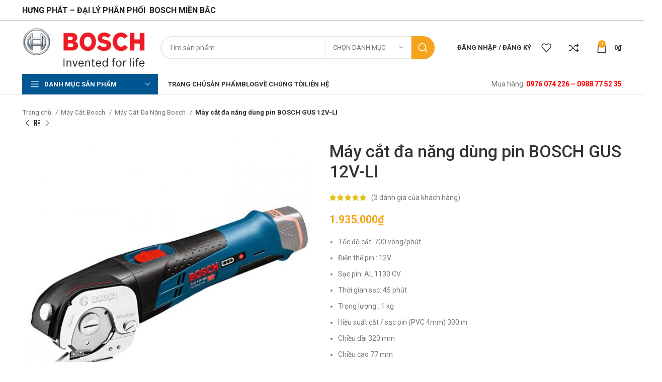

--- FILE ---
content_type: text/html; charset=UTF-8
request_url: https://boschvietnam.net/san-pham/may-cat-da-nang-dung-pin-gus12v-li
body_size: 38192
content:
<!DOCTYPE html>
<html lang="vi">
<head>
	<meta charset="UTF-8">
	<link rel="profile" href="https://gmpg.org/xfn/11">
	<link rel="pingback" href="https://boschvietnam.net/xmlrpc.php">

			
		<meta name='robots' content='index, follow, max-image-preview:large, max-snippet:-1, max-video-preview:-1' />

	<!-- This site is optimized with the Yoast SEO Premium plugin v20.13 (Yoast SEO v21.0) - https://yoast.com/wordpress/plugins/seo/ -->
	<title>Máy cắt đa năng dùng pin BOSCH GUS 12V-LI - Bosch Việt Nam</title><link rel="preload" as="style" href="https://fonts.googleapis.com/css?family=Roboto%3A400%2C700%2C100%2C500&#038;display=swap" /><link rel="stylesheet" href="https://fonts.googleapis.com/css?family=Roboto%3A400%2C700%2C100%2C500&#038;display=swap" media="print" onload="this.media='all'" /><noscript><link rel="stylesheet" href="https://fonts.googleapis.com/css?family=Roboto%3A400%2C700%2C100%2C500&#038;display=swap" /></noscript><link rel="stylesheet" href="https://boschvietnam.net/wp-content/cache/min/1/c357305007f0beaa3d1fc37c5a59d911.css" media="all" data-minify="1" />
	<meta name="description" content="Máy cắt đa năng dùng pin BOSCH GUS 12V-LI - Bosch Việt Nam - ĐẠI LÝ PHÂN PHỐI SẢN PHẨM BOSCH CHÍNH HÃNG TẠI VIỆT NAM. Giá siêu tốt. Máy siêu bền. Hotline: 0976 074 226 – 0988 77 52 35" />
	<link rel="canonical" href="https://boschvietnam.net/san-pham/may-cat-da-nang-dung-pin-gus12v-li" />
	<meta property="og:locale" content="vi_VN" />
	<meta property="og:type" content="product" />
	<meta property="og:title" content="Máy cắt đa năng dùng pin BOSCH GUS 12V-LI" />
	<meta property="og:description" content="Máy cắt đa năng dùng pin BOSCH GUS 12V-LI - Bosch Việt Nam - ĐẠI LÝ PHÂN PHỐI SẢN PHẨM BOSCH CHÍNH HÃNG TẠI VIỆT NAM. Giá siêu tốt. Máy siêu bền. Hotline: 0976 074 226 – 0988 77 52 35" />
	<meta property="og:url" content="https://boschvietnam.net/san-pham/may-cat-da-nang-dung-pin-gus12v-li" />
	<meta property="og:site_name" content="Bosch Việt Nam" />
	<meta property="article:modified_time" content="2025-08-01T03:46:42+00:00" />
	<meta property="og:image" content="https://imgs.boschvietnam.net/wp-content/uploads/2019/03/GUS-12V-LI-e1626083145198.jpg" />
	<meta property="og:image:width" content="500" />
	<meta property="og:image:height" content="500" />
	<meta property="og:image:type" content="image/jpeg" /><meta property="og:image" content="https://imgs.boschvietnam.net/wp-content/uploads/2019/03/GUS.png" />
	<meta property="og:image:width" content="405" />
	<meta property="og:image:height" content="540" />
	<meta property="og:image:type" content="image/png" /><meta property="og:image" content="https://imgs.boschvietnam.net/wp-content/uploads/2019/03/GUS1.png" />
	<meta property="og:image:width" content="720" />
	<meta property="og:image:height" content="540" />
	<meta property="og:image:type" content="image/png" /><meta property="og:image" content="https://imgs.boschvietnam.net/wp-content/uploads/2019/03/GUS2.png" />
	<meta property="og:image:width" content="736" />
	<meta property="og:image:height" content="540" />
	<meta property="og:image:type" content="image/png" />
	<meta name="twitter:card" content="summary_large_image" />
	<meta name="twitter:label1" content="Giá" />
	<meta name="twitter:data1" content="1.935.000&#8363;" />
	<meta name="twitter:label2" content="Khả dụng" />
	<meta name="twitter:data2" content="Trong kho" />
	<script type="application/ld+json" class="yoast-schema-graph">{"@context":"https://schema.org","@graph":[{"@type":["WebPage","ItemPage"],"@id":"https://boschvietnam.net/san-pham/may-cat-da-nang-dung-pin-gus12v-li","url":"https://boschvietnam.net/san-pham/may-cat-da-nang-dung-pin-gus12v-li","name":"Máy cắt đa năng dùng pin BOSCH GUS 12V-LI - Bosch Việt Nam","isPartOf":{"@id":"https://boschvietnam.net/#website"},"primaryImageOfPage":{"@id":"https://boschvietnam.net/san-pham/may-cat-da-nang-dung-pin-gus12v-li#primaryimage"},"image":{"@id":"https://boschvietnam.net/san-pham/may-cat-da-nang-dung-pin-gus12v-li#primaryimage"},"thumbnailUrl":"https://imgs.boschvietnam.net/wp-content/uploads/2019/03/GUS-12V-LI-e1626083145198.jpg","description":"Máy cắt đa năng dùng pin BOSCH GUS 12V-LI - Bosch Việt Nam - ĐẠI LÝ PHÂN PHỐI SẢN PHẨM BOSCH CHÍNH HÃNG TẠI VIỆT NAM. Giá siêu tốt. Máy siêu bền. Hotline: 0976 074 226 – 0988 77 52 35","breadcrumb":{"@id":"https://boschvietnam.net/san-pham/may-cat-da-nang-dung-pin-gus12v-li#breadcrumb"},"inLanguage":"vi","potentialAction":{"@type":"BuyAction","target":"https://boschvietnam.net/san-pham/may-cat-da-nang-dung-pin-gus12v-li"}},{"@type":"ImageObject","inLanguage":"vi","@id":"https://boschvietnam.net/san-pham/may-cat-da-nang-dung-pin-gus12v-li#primaryimage","url":"https://imgs.boschvietnam.net/wp-content/uploads/2019/03/GUS-12V-LI-e1626083145198.jpg","contentUrl":"https://imgs.boschvietnam.net/wp-content/uploads/2019/03/GUS-12V-LI-e1626083145198.jpg","width":500,"height":500},{"@type":"BreadcrumbList","@id":"https://boschvietnam.net/san-pham/may-cat-da-nang-dung-pin-gus12v-li#breadcrumb","itemListElement":[{"@type":"ListItem","position":1,"name":"Trang chủ","item":"https://boschvietnam.net/"},{"@type":"ListItem","position":2,"name":"Shop","item":"https://boschvietnam.net/shop"},{"@type":"ListItem","position":3,"name":"Máy cắt đa năng dùng pin BOSCH GUS 12V-LI"}]},{"@type":"WebSite","@id":"https://boschvietnam.net/#website","url":"https://boschvietnam.net/","name":"Bosch Việt Nam","description":"Hưng Phát - Nhà phân phối Bosch","publisher":{"@id":"https://boschvietnam.net/#organization"},"potentialAction":[{"@type":"SearchAction","target":{"@type":"EntryPoint","urlTemplate":"https://boschvietnam.net/?s={search_term_string}"},"query-input":"required name=search_term_string"}],"inLanguage":"vi"},{"@type":"Organization","@id":"https://boschvietnam.net/#organization","name":"Bosch Hưng Phát","url":"https://boschvietnam.net/","logo":{"@type":"ImageObject","inLanguage":"vi","@id":"https://boschvietnam.net/#/schema/logo/image/","url":"","contentUrl":"","caption":"Bosch Hưng Phát"},"image":{"@id":"https://boschvietnam.net/#/schema/logo/image/"}}]}</script>
	<meta property="product:price:amount" content="1935000" />
	<meta property="product:price:currency" content="VND" />
	<meta property="og:availability" content="instock" />
	<meta property="product:availability" content="instock" />
	<meta property="product:retailer_item_id" content="GUS 12V-LI" />
	<meta property="product:condition" content="new" />
	<!-- / Yoast SEO Premium plugin. -->


<link rel='dns-prefetch' href='//fonts.googleapis.com' />
<link rel='dns-prefetch' href='//imgs.boschvietnam.net' />
<link rel='dns-prefetch' href='//statics.boschvietnam.net' />
<link href='https://fonts.gstatic.com' crossorigin rel='preconnect' />
<link href='https://imgs.boschvietnam.net' rel='preconnect' />
<link href='https://statics.boschvietnam.net' rel='preconnect' />
<link rel="alternate" type="application/rss+xml" title="Dòng thông tin Bosch Việt Nam &raquo;" href="https://boschvietnam.net/feed" />
<link rel="alternate" type="application/rss+xml" title="Dòng phản hồi Bosch Việt Nam &raquo;" href="https://boschvietnam.net/comments/feed" />
<link rel="alternate" type="application/rss+xml" title="Bosch Việt Nam &raquo; Máy cắt đa năng dùng pin BOSCH GUS 12V-LI Dòng phản hồi" href="https://boschvietnam.net/san-pham/may-cat-da-nang-dung-pin-gus12v-li/feed" />

<style id='safe-svg-svg-icon-style-inline-css' type='text/css'>
.safe-svg-cover{text-align:center}.safe-svg-cover .safe-svg-inside{display:inline-block;max-width:100%}.safe-svg-cover svg{height:100%;max-height:100%;max-width:100%;width:100%}

</style>
<style id='classic-theme-styles-inline-css' type='text/css'>
/*! This file is auto-generated */
.wp-block-button__link{color:#fff;background-color:#32373c;border-radius:9999px;box-shadow:none;text-decoration:none;padding:calc(.667em + 2px) calc(1.333em + 2px);font-size:1.125em}.wp-block-file__button{background:#32373c;color:#fff;text-decoration:none}
</style>
<style id='global-styles-inline-css' type='text/css'>
:root{--wp--preset--aspect-ratio--square: 1;--wp--preset--aspect-ratio--4-3: 4/3;--wp--preset--aspect-ratio--3-4: 3/4;--wp--preset--aspect-ratio--3-2: 3/2;--wp--preset--aspect-ratio--2-3: 2/3;--wp--preset--aspect-ratio--16-9: 16/9;--wp--preset--aspect-ratio--9-16: 9/16;--wp--preset--color--black: #000000;--wp--preset--color--cyan-bluish-gray: #abb8c3;--wp--preset--color--white: #ffffff;--wp--preset--color--pale-pink: #f78da7;--wp--preset--color--vivid-red: #cf2e2e;--wp--preset--color--luminous-vivid-orange: #ff6900;--wp--preset--color--luminous-vivid-amber: #fcb900;--wp--preset--color--light-green-cyan: #7bdcb5;--wp--preset--color--vivid-green-cyan: #00d084;--wp--preset--color--pale-cyan-blue: #8ed1fc;--wp--preset--color--vivid-cyan-blue: #0693e3;--wp--preset--color--vivid-purple: #9b51e0;--wp--preset--gradient--vivid-cyan-blue-to-vivid-purple: linear-gradient(135deg,rgba(6,147,227,1) 0%,rgb(155,81,224) 100%);--wp--preset--gradient--light-green-cyan-to-vivid-green-cyan: linear-gradient(135deg,rgb(122,220,180) 0%,rgb(0,208,130) 100%);--wp--preset--gradient--luminous-vivid-amber-to-luminous-vivid-orange: linear-gradient(135deg,rgba(252,185,0,1) 0%,rgba(255,105,0,1) 100%);--wp--preset--gradient--luminous-vivid-orange-to-vivid-red: linear-gradient(135deg,rgba(255,105,0,1) 0%,rgb(207,46,46) 100%);--wp--preset--gradient--very-light-gray-to-cyan-bluish-gray: linear-gradient(135deg,rgb(238,238,238) 0%,rgb(169,184,195) 100%);--wp--preset--gradient--cool-to-warm-spectrum: linear-gradient(135deg,rgb(74,234,220) 0%,rgb(151,120,209) 20%,rgb(207,42,186) 40%,rgb(238,44,130) 60%,rgb(251,105,98) 80%,rgb(254,248,76) 100%);--wp--preset--gradient--blush-light-purple: linear-gradient(135deg,rgb(255,206,236) 0%,rgb(152,150,240) 100%);--wp--preset--gradient--blush-bordeaux: linear-gradient(135deg,rgb(254,205,165) 0%,rgb(254,45,45) 50%,rgb(107,0,62) 100%);--wp--preset--gradient--luminous-dusk: linear-gradient(135deg,rgb(255,203,112) 0%,rgb(199,81,192) 50%,rgb(65,88,208) 100%);--wp--preset--gradient--pale-ocean: linear-gradient(135deg,rgb(255,245,203) 0%,rgb(182,227,212) 50%,rgb(51,167,181) 100%);--wp--preset--gradient--electric-grass: linear-gradient(135deg,rgb(202,248,128) 0%,rgb(113,206,126) 100%);--wp--preset--gradient--midnight: linear-gradient(135deg,rgb(2,3,129) 0%,rgb(40,116,252) 100%);--wp--preset--font-size--small: 13px;--wp--preset--font-size--medium: 20px;--wp--preset--font-size--large: 36px;--wp--preset--font-size--x-large: 42px;--wp--preset--font-family--inter: "Inter", sans-serif;--wp--preset--font-family--cardo: Cardo;--wp--preset--spacing--20: 0.44rem;--wp--preset--spacing--30: 0.67rem;--wp--preset--spacing--40: 1rem;--wp--preset--spacing--50: 1.5rem;--wp--preset--spacing--60: 2.25rem;--wp--preset--spacing--70: 3.38rem;--wp--preset--spacing--80: 5.06rem;--wp--preset--shadow--natural: 6px 6px 9px rgba(0, 0, 0, 0.2);--wp--preset--shadow--deep: 12px 12px 50px rgba(0, 0, 0, 0.4);--wp--preset--shadow--sharp: 6px 6px 0px rgba(0, 0, 0, 0.2);--wp--preset--shadow--outlined: 6px 6px 0px -3px rgba(255, 255, 255, 1), 6px 6px rgba(0, 0, 0, 1);--wp--preset--shadow--crisp: 6px 6px 0px rgba(0, 0, 0, 1);}:where(.is-layout-flex){gap: 0.5em;}:where(.is-layout-grid){gap: 0.5em;}body .is-layout-flex{display: flex;}.is-layout-flex{flex-wrap: wrap;align-items: center;}.is-layout-flex > :is(*, div){margin: 0;}body .is-layout-grid{display: grid;}.is-layout-grid > :is(*, div){margin: 0;}:where(.wp-block-columns.is-layout-flex){gap: 2em;}:where(.wp-block-columns.is-layout-grid){gap: 2em;}:where(.wp-block-post-template.is-layout-flex){gap: 1.25em;}:where(.wp-block-post-template.is-layout-grid){gap: 1.25em;}.has-black-color{color: var(--wp--preset--color--black) !important;}.has-cyan-bluish-gray-color{color: var(--wp--preset--color--cyan-bluish-gray) !important;}.has-white-color{color: var(--wp--preset--color--white) !important;}.has-pale-pink-color{color: var(--wp--preset--color--pale-pink) !important;}.has-vivid-red-color{color: var(--wp--preset--color--vivid-red) !important;}.has-luminous-vivid-orange-color{color: var(--wp--preset--color--luminous-vivid-orange) !important;}.has-luminous-vivid-amber-color{color: var(--wp--preset--color--luminous-vivid-amber) !important;}.has-light-green-cyan-color{color: var(--wp--preset--color--light-green-cyan) !important;}.has-vivid-green-cyan-color{color: var(--wp--preset--color--vivid-green-cyan) !important;}.has-pale-cyan-blue-color{color: var(--wp--preset--color--pale-cyan-blue) !important;}.has-vivid-cyan-blue-color{color: var(--wp--preset--color--vivid-cyan-blue) !important;}.has-vivid-purple-color{color: var(--wp--preset--color--vivid-purple) !important;}.has-black-background-color{background-color: var(--wp--preset--color--black) !important;}.has-cyan-bluish-gray-background-color{background-color: var(--wp--preset--color--cyan-bluish-gray) !important;}.has-white-background-color{background-color: var(--wp--preset--color--white) !important;}.has-pale-pink-background-color{background-color: var(--wp--preset--color--pale-pink) !important;}.has-vivid-red-background-color{background-color: var(--wp--preset--color--vivid-red) !important;}.has-luminous-vivid-orange-background-color{background-color: var(--wp--preset--color--luminous-vivid-orange) !important;}.has-luminous-vivid-amber-background-color{background-color: var(--wp--preset--color--luminous-vivid-amber) !important;}.has-light-green-cyan-background-color{background-color: var(--wp--preset--color--light-green-cyan) !important;}.has-vivid-green-cyan-background-color{background-color: var(--wp--preset--color--vivid-green-cyan) !important;}.has-pale-cyan-blue-background-color{background-color: var(--wp--preset--color--pale-cyan-blue) !important;}.has-vivid-cyan-blue-background-color{background-color: var(--wp--preset--color--vivid-cyan-blue) !important;}.has-vivid-purple-background-color{background-color: var(--wp--preset--color--vivid-purple) !important;}.has-black-border-color{border-color: var(--wp--preset--color--black) !important;}.has-cyan-bluish-gray-border-color{border-color: var(--wp--preset--color--cyan-bluish-gray) !important;}.has-white-border-color{border-color: var(--wp--preset--color--white) !important;}.has-pale-pink-border-color{border-color: var(--wp--preset--color--pale-pink) !important;}.has-vivid-red-border-color{border-color: var(--wp--preset--color--vivid-red) !important;}.has-luminous-vivid-orange-border-color{border-color: var(--wp--preset--color--luminous-vivid-orange) !important;}.has-luminous-vivid-amber-border-color{border-color: var(--wp--preset--color--luminous-vivid-amber) !important;}.has-light-green-cyan-border-color{border-color: var(--wp--preset--color--light-green-cyan) !important;}.has-vivid-green-cyan-border-color{border-color: var(--wp--preset--color--vivid-green-cyan) !important;}.has-pale-cyan-blue-border-color{border-color: var(--wp--preset--color--pale-cyan-blue) !important;}.has-vivid-cyan-blue-border-color{border-color: var(--wp--preset--color--vivid-cyan-blue) !important;}.has-vivid-purple-border-color{border-color: var(--wp--preset--color--vivid-purple) !important;}.has-vivid-cyan-blue-to-vivid-purple-gradient-background{background: var(--wp--preset--gradient--vivid-cyan-blue-to-vivid-purple) !important;}.has-light-green-cyan-to-vivid-green-cyan-gradient-background{background: var(--wp--preset--gradient--light-green-cyan-to-vivid-green-cyan) !important;}.has-luminous-vivid-amber-to-luminous-vivid-orange-gradient-background{background: var(--wp--preset--gradient--luminous-vivid-amber-to-luminous-vivid-orange) !important;}.has-luminous-vivid-orange-to-vivid-red-gradient-background{background: var(--wp--preset--gradient--luminous-vivid-orange-to-vivid-red) !important;}.has-very-light-gray-to-cyan-bluish-gray-gradient-background{background: var(--wp--preset--gradient--very-light-gray-to-cyan-bluish-gray) !important;}.has-cool-to-warm-spectrum-gradient-background{background: var(--wp--preset--gradient--cool-to-warm-spectrum) !important;}.has-blush-light-purple-gradient-background{background: var(--wp--preset--gradient--blush-light-purple) !important;}.has-blush-bordeaux-gradient-background{background: var(--wp--preset--gradient--blush-bordeaux) !important;}.has-luminous-dusk-gradient-background{background: var(--wp--preset--gradient--luminous-dusk) !important;}.has-pale-ocean-gradient-background{background: var(--wp--preset--gradient--pale-ocean) !important;}.has-electric-grass-gradient-background{background: var(--wp--preset--gradient--electric-grass) !important;}.has-midnight-gradient-background{background: var(--wp--preset--gradient--midnight) !important;}.has-small-font-size{font-size: var(--wp--preset--font-size--small) !important;}.has-medium-font-size{font-size: var(--wp--preset--font-size--medium) !important;}.has-large-font-size{font-size: var(--wp--preset--font-size--large) !important;}.has-x-large-font-size{font-size: var(--wp--preset--font-size--x-large) !important;}
:where(.wp-block-post-template.is-layout-flex){gap: 1.25em;}:where(.wp-block-post-template.is-layout-grid){gap: 1.25em;}
:where(.wp-block-columns.is-layout-flex){gap: 2em;}:where(.wp-block-columns.is-layout-grid){gap: 2em;}
:root :where(.wp-block-pullquote){font-size: 1.5em;line-height: 1.6;}
</style>
<style id='woocommerce-inline-inline-css' type='text/css'>
.woocommerce form .form-row .required { visibility: visible; }
</style>










































































<script type="text/javascript" src="https://statics.boschvietnam.net/wp-includes/js/jquery/jquery.min.js?ver=3.7.1" id="jquery-core-js"></script>
<script type="text/javascript" src="https://statics.boschvietnam.net/wp-includes/js/jquery/jquery-migrate.min.js?ver=3.4.1" id="jquery-migrate-js"></script>

<script type="text/javascript" id="wc-add-to-cart-js-extra">
/* <![CDATA[ */
var wc_add_to_cart_params = {"ajax_url":"\/wp-admin\/admin-ajax.php","wc_ajax_url":"\/?wc-ajax=%%endpoint%%","i18n_view_cart":"Xem gi\u1ecf h\u00e0ng","cart_url":"https:\/\/boschvietnam.net\/cart","is_cart":"","cart_redirect_after_add":"no"};
/* ]]> */
</script>





<script type="text/javascript" id="woocommerce-js-extra">
/* <![CDATA[ */
var woocommerce_params = {"ajax_url":"\/wp-admin\/admin-ajax.php","wc_ajax_url":"\/?wc-ajax=%%endpoint%%"};
/* ]]> */
</script>



<link rel="https://api.w.org/" href="https://boschvietnam.net/wp-json/" /><link rel="alternate" title="JSON" type="application/json" href="https://boschvietnam.net/wp-json/wp/v2/product/438" /><link rel="EditURI" type="application/rsd+xml" title="RSD" href="https://boschvietnam.net/xmlrpc.php?rsd" />
<link rel='shortlink' href='https://boschvietnam.net/?p=438' />
<link rel="alternate" title="oEmbed (JSON)" type="application/json+oembed" href="https://boschvietnam.net/wp-json/oembed/1.0/embed?url=https%3A%2F%2Fboschvietnam.net%2Fsan-pham%2Fmay-cat-da-nang-dung-pin-gus12v-li" />
<link rel="alternate" title="oEmbed (XML)" type="text/xml+oembed" href="https://boschvietnam.net/wp-json/oembed/1.0/embed?url=https%3A%2F%2Fboschvietnam.net%2Fsan-pham%2Fmay-cat-da-nang-dung-pin-gus12v-li&#038;format=xml" />
<script type="application/ld+json">
        {
            "@context": "https://schema.org",
            "@type": "WebSite",
            "name": "Bosch Việt Nam",
            "alternateName": ["Bosch Việt Nam","Bosch Việt Nam","Bosch Việt Nam","Bosch Việt Nam"],
            "url": "https://boschvietnam.net"
        }
    </script><!-- Google tag (gtag.js) --><script async src="https://www.googletagmanager.com/gtag/js?id=G-DGDHQ71XZX"></script><script>window.dataLayer = window.dataLayer || [];function gtag(){dataLayer.push(arguments);}gtag('js', new Date());gtag('config', 'G-DGDHQ71XZX');</script>					<meta name="viewport" content="width=device-width, initial-scale=1.0, maximum-scale=1.0, user-scalable=no">
										<noscript><style>.woocommerce-product-gallery{ opacity: 1 !important; }</style></noscript>
	<style type="text/css">.recentcomments a{display:inline !important;padding:0 !important;margin:0 !important;}</style><meta name="generator" content="Powered by WPBakery Page Builder - drag and drop page builder for WordPress."/>
<meta name="generator" content="Powered by Slider Revolution 6.6.15 - responsive, Mobile-Friendly Slider Plugin for WordPress with comfortable drag and drop interface." />
<style id='wp-fonts-local' type='text/css'>
@font-face{font-family:Inter;font-style:normal;font-weight:300 900;font-display:fallback;src:url('https://boschvietnam.net/wp-content/plugins/woocommerce/assets/fonts/Inter-VariableFont_slnt,wght.woff2') format('woff2');font-stretch:normal;}
@font-face{font-family:Cardo;font-style:normal;font-weight:400;font-display:fallback;src:url('https://boschvietnam.net/wp-content/plugins/woocommerce/assets/fonts/cardo_normal_400.woff2') format('woff2');}
</style>
<link rel="icon" href="https://imgs.boschvietnam.net/wp-content/uploads/2023/05/cropped-bossch-1-32x32.png" sizes="32x32" />
<link rel="icon" href="https://imgs.boschvietnam.net/wp-content/uploads/2023/05/cropped-bossch-1-192x192.png" sizes="192x192" />
<link rel="apple-touch-icon" href="https://imgs.boschvietnam.net/wp-content/uploads/2023/05/cropped-bossch-1-180x180.png" />
<meta name="msapplication-TileImage" content="https://imgs.boschvietnam.net/wp-content/uploads/2023/05/cropped-bossch-1-270x270.png" />
<script>function setREVStartSize(e){
			//window.requestAnimationFrame(function() {
				window.RSIW = window.RSIW===undefined ? window.innerWidth : window.RSIW;
				window.RSIH = window.RSIH===undefined ? window.innerHeight : window.RSIH;
				try {
					var pw = document.getElementById(e.c).parentNode.offsetWidth,
						newh;
					pw = pw===0 || isNaN(pw) || (e.l=="fullwidth" || e.layout=="fullwidth") ? window.RSIW : pw;
					e.tabw = e.tabw===undefined ? 0 : parseInt(e.tabw);
					e.thumbw = e.thumbw===undefined ? 0 : parseInt(e.thumbw);
					e.tabh = e.tabh===undefined ? 0 : parseInt(e.tabh);
					e.thumbh = e.thumbh===undefined ? 0 : parseInt(e.thumbh);
					e.tabhide = e.tabhide===undefined ? 0 : parseInt(e.tabhide);
					e.thumbhide = e.thumbhide===undefined ? 0 : parseInt(e.thumbhide);
					e.mh = e.mh===undefined || e.mh=="" || e.mh==="auto" ? 0 : parseInt(e.mh,0);
					if(e.layout==="fullscreen" || e.l==="fullscreen")
						newh = Math.max(e.mh,window.RSIH);
					else{
						e.gw = Array.isArray(e.gw) ? e.gw : [e.gw];
						for (var i in e.rl) if (e.gw[i]===undefined || e.gw[i]===0) e.gw[i] = e.gw[i-1];
						e.gh = e.el===undefined || e.el==="" || (Array.isArray(e.el) && e.el.length==0)? e.gh : e.el;
						e.gh = Array.isArray(e.gh) ? e.gh : [e.gh];
						for (var i in e.rl) if (e.gh[i]===undefined || e.gh[i]===0) e.gh[i] = e.gh[i-1];
											
						var nl = new Array(e.rl.length),
							ix = 0,
							sl;
						e.tabw = e.tabhide>=pw ? 0 : e.tabw;
						e.thumbw = e.thumbhide>=pw ? 0 : e.thumbw;
						e.tabh = e.tabhide>=pw ? 0 : e.tabh;
						e.thumbh = e.thumbhide>=pw ? 0 : e.thumbh;
						for (var i in e.rl) nl[i] = e.rl[i]<window.RSIW ? 0 : e.rl[i];
						sl = nl[0];
						for (var i in nl) if (sl>nl[i] && nl[i]>0) { sl = nl[i]; ix=i;}
						var m = pw>(e.gw[ix]+e.tabw+e.thumbw) ? 1 : (pw-(e.tabw+e.thumbw)) / (e.gw[ix]);
						newh =  (e.gh[ix] * m) + (e.tabh + e.thumbh);
					}
					var el = document.getElementById(e.c);
					if (el!==null && el) el.style.height = newh+"px";
					el = document.getElementById(e.c+"_wrapper");
					if (el!==null && el) {
						el.style.height = newh+"px";
						el.style.display = "block";
					}
				} catch(e){
					console.log("Failure at Presize of Slider:" + e)
				}
			//});
		  };</script>
<style>
		
		</style><noscript><style> .wpb_animate_when_almost_visible { opacity: 1; }</style></noscript><noscript><style id="rocket-lazyload-nojs-css">.rll-youtube-player, [data-lazy-src]{display:none !important;}</style></noscript></head>

<body class="product-template-default single single-product postid-438 theme-woodmart woocommerce woocommerce-page woocommerce-no-js wrapper-full-width  woodmart-product-design-default categories-accordion-on woodmart-archive-shop woodmart-ajax-shop-on offcanvas-sidebar-mobile offcanvas-sidebar-tablet notifications-sticky sticky-toolbar-on wpb-js-composer js-comp-ver-7.0 vc_responsive">
				
	
	<div class="website-wrapper">
									<header class="whb-header whb-header_538750 whb-sticky-shadow whb-scroll-stick whb-sticky-real whb-hide-on-scroll">
					<div class="whb-main-header">
	
<div class="whb-row whb-top-bar whb-not-sticky-row whb-without-bg whb-border-fullwidth whb-color-dark whb-flex-flex-middle whb-hidden-mobile">
	<div class="container">
		<div class="whb-flex-row whb-top-bar-inner">
			<div class="whb-column whb-col-left whb-visible-lg">
	
<div class="wd-header-text set-cont-mb-s reset-last-child "><h5>HƯNG PHÁT – ĐẠI LÝ PHÂN PHỐI  BOSCH MIỀN BẮC<strong>
</strong></h5></div>
</div>
<div class="whb-column whb-col-center whb-visible-lg whb-empty-column">
	</div>
<div class="whb-column whb-col-right whb-visible-lg">
	
			<div class="wd-social-icons  icons-design-default icons-size- color-scheme-light social-share social-form-circle text-center">

				
									<a rel="noopener noreferrer nofollow" href="https://www.facebook.com/sharer/sharer.php?u=https://boschvietnam.net/san-pham/may-cat-da-nang-dung-pin-gus12v-li" target="_blank" class=" wd-social-icon social-facebook" aria-label="Facebook social link">
						<span class="wd-icon"></span>
											</a>
				
									<a rel="noopener noreferrer nofollow" href="https://twitter.com/share?url=https://boschvietnam.net/san-pham/may-cat-da-nang-dung-pin-gus12v-li" target="_blank" class=" wd-social-icon social-twitter" aria-label="Twitter social link">
						<span class="wd-icon"></span>
											</a>
				
				
				
				
									<a rel="noopener noreferrer nofollow" href="https://pinterest.com/pin/create/button/?url=https://boschvietnam.net/san-pham/may-cat-da-nang-dung-pin-gus12v-li&media=https://boschvietnam.net/wp-content/uploads/2019/03/GUS-12V-LI-e1626083145198.jpg&description=M%C3%A1y+c%E1%BA%AFt+%C4%91a+n%C4%83ng+d%C3%B9ng+pin+BOSCH+GUS+12V-LI" target="_blank" class=" wd-social-icon social-pinterest" aria-label="Pinterest social link">
						<span class="wd-icon"></span>
											</a>
				
				
									<a rel="noopener noreferrer nofollow" href="https://www.linkedin.com/shareArticle?mini=true&url=https://boschvietnam.net/san-pham/may-cat-da-nang-dung-pin-gus12v-li" target="_blank" class=" wd-social-icon social-linkedin" aria-label="Linkedin social link">
						<span class="wd-icon"></span>
											</a>
				
				
				
				
				
				
				
				
				
				
								
								
				
									<a rel="noopener noreferrer nofollow" href="https://telegram.me/share/url?url=https://boschvietnam.net/san-pham/may-cat-da-nang-dung-pin-gus12v-li" target="_blank" class=" wd-social-icon social-tg" aria-label="Telegram social link">
						<span class="wd-icon"></span>
											</a>
								
				
			</div>

		</div>
<div class="whb-column whb-col-mobile whb-hidden-lg whb-empty-column">
	</div>
		</div>
	</div>
</div>

<div class="whb-row whb-general-header whb-sticky-row whb-without-bg whb-without-border whb-color-dark whb-flex-flex-middle">
	<div class="container">
		<div class="whb-flex-row whb-general-header-inner">
			<div class="whb-column whb-col-left whb-visible-lg">
	<div class="site-logo wd-switch-logo">
	<a href="https://boschvietnam.net/" class="wd-logo wd-main-logo" rel="home">
		<img width="2400" height="800" src="data:image/svg+xml,%3Csvg%20xmlns='http://www.w3.org/2000/svg'%20viewBox='0%200%202400%20800'%3E%3C/svg%3E" alt="Bosch Việt Nam" style="max-width: 245px;" data-lazy-src="https://imgs.boschvietnam.net/wp-content/uploads/2020/07/Bosch-logo-11.png" /><noscript><img width="2400" height="800" src="https://imgs.boschvietnam.net/wp-content/uploads/2020/07/Bosch-logo-11.png" alt="Bosch Việt Nam" style="max-width: 245px;" /></noscript>	</a>
					<a href="https://boschvietnam.net/" class="wd-logo wd-sticky-logo" rel="home">
			<img width="2400" height="800" src="data:image/svg+xml,%3Csvg%20xmlns='http://www.w3.org/2000/svg'%20viewBox='0%200%202400%20800'%3E%3C/svg%3E" alt="Bosch Việt Nam" style="max-width: 245px;" data-lazy-src="https://imgs.boschvietnam.net/wp-content/uploads/2020/07/Bosch-logo-11.png" /><noscript><img width="2400" height="800" src="https://imgs.boschvietnam.net/wp-content/uploads/2020/07/Bosch-logo-11.png" alt="Bosch Việt Nam" style="max-width: 245px;" /></noscript>		</a>
	</div>
</div>
<div class="whb-column whb-col-center whb-visible-lg">
	<div class="whb-space-element " style="width:10px;"></div>			<div class="wd-search-form wd-header-search-form wd-display-form whb-9x1ytaxq7aphtb3npidp">
				
				
				<form role="search" method="get" class="searchform  wd-with-cat wd-style-with-bg wd-cat-style-bordered woodmart-ajax-search" action="https://boschvietnam.net/"  data-thumbnail="1" data-price="1" data-post_type="product" data-count="20" data-sku="1" data-symbols_count="3">
					<input type="text" class="s" placeholder="Tìm sản phẩm" value="" name="s" aria-label="Tìm kiếm" title="Tìm sản phẩm" required/>
					<input type="hidden" name="post_type" value="product">
								<div class="wd-search-cat wd-scroll">
				<input type="hidden" name="product_cat" value="0">
				<a href="#" rel="nofollow" data-val="0">
					<span>
						Chọn danh mục					</span>
				</a>
				<div class="wd-dropdown wd-dropdown-search-cat wd-dropdown-menu wd-scroll-content wd-design-default">
					<ul class="wd-sub-menu">
						<li style="display:none;"><a href="#" data-val="0">Chọn danh mục</a></li>
							<li class="cat-item cat-item-1253"><a class="pf-value" href="https://boschvietnam.net/danh-muc/bo-set-bosch" data-val="bo-set-bosch" data-title="Bộ Set Bosch" >Bộ Set Bosch</a>
</li>
	<li class="cat-item cat-item-1257"><a class="pf-value" href="https://boschvietnam.net/danh-muc/cac-loai-sung-bosch" data-val="cac-loai-sung-bosch" data-title="Các Loại Súng Bosch" >Các Loại Súng Bosch</a>
</li>
	<li class="cat-item cat-item-1254"><a class="pf-value" href="https://boschvietnam.net/danh-muc/camera-cac-loai" data-val="camera-cac-loai" data-title="Camera Các Loại Bosch" >Camera Các Loại Bosch</a>
</li>
	<li class="cat-item cat-item-3521"><a class="pf-value" href="https://boschvietnam.net/danh-muc/dung-cu-bosch" data-val="dung-cu-bosch" data-title="Dụng cụ Bosch" >Dụng cụ Bosch</a>
<ul class='children'>
	<li class="cat-item cat-item-3524"><a class="pf-value" href="https://boschvietnam.net/danh-muc/dung-cu-bosch/co-le-bosch" data-val="co-le-bosch" data-title="Cờ lê Bosch" >Cờ lê Bosch</a>
</li>
	<li class="cat-item cat-item-3525"><a class="pf-value" href="https://boschvietnam.net/danh-muc/dung-cu-bosch/dung-cu-bosch-khac" data-val="dung-cu-bosch-khac" data-title="Dụng cụ Bosch khác" >Dụng cụ Bosch khác</a>
</li>
	<li class="cat-item cat-item-3523"><a class="pf-value" href="https://boschvietnam.net/danh-muc/dung-cu-bosch/kim-bosch" data-val="kim-bosch" data-title="Kìm Bosch" >Kìm Bosch</a>
</li>
	<li class="cat-item cat-item-3522"><a class="pf-value" href="https://boschvietnam.net/danh-muc/dung-cu-bosch/tua-vit-bosch" data-val="tua-vit-bosch" data-title="Tua Vít Bosch" >Tua Vít Bosch</a>
</li>
</ul>
</li>
	<li class="cat-item cat-item-1258"><a class="pf-value" href="https://boschvietnam.net/danh-muc/dung-cu-cam-tay-bosch" data-val="dung-cu-cam-tay-bosch" data-title="Dụng Cụ Cầm Tay Bosch" >Dụng Cụ Cầm Tay Bosch</a>
</li>
	<li class="cat-item cat-item-88"><a class="pf-value" href="https://boschvietnam.net/danh-muc/dung-cu-dung-pin-bosch" data-val="dung-cu-dung-pin-bosch" data-title="Dụng Cụ Dùng Pin Bosch" >Dụng Cụ Dùng Pin Bosch</a>
<ul class='children'>
	<li class="cat-item cat-item-115"><a class="pf-value" href="https://boschvietnam.net/danh-muc/dung-cu-dung-pin-bosch/dung-cu-dung-pin-bosch-khac" data-val="dung-cu-dung-pin-bosch-khac" data-title="Dụng Cụ Dùng Pin Bosch Khác" >Dụng Cụ Dùng Pin Bosch Khác</a>
</li>
	<li class="cat-item cat-item-69"><a class="pf-value" href="https://boschvietnam.net/danh-muc/dung-cu-dung-pin-bosch/may-khoan-dung-pin-bosch" data-val="may-khoan-dung-pin-bosch" data-title="Máy Khoan Dùng Pin Bosch" >Máy Khoan Dùng Pin Bosch</a>
</li>
	<li class="cat-item cat-item-575"><a class="pf-value" href="https://boschvietnam.net/danh-muc/dung-cu-dung-pin-bosch/may-mai-goc-dung-pin" data-val="may-mai-goc-dung-pin" data-title="Máy Mài Dùng Pin Bosch" >Máy Mài Dùng Pin Bosch</a>
</li>
	<li class="cat-item cat-item-116"><a class="pf-value" href="https://boschvietnam.net/danh-muc/dung-cu-dung-pin-bosch/may-van-oc-siet-bu-long-dung-pin-bosch" data-val="may-van-oc-siet-bu-long-dung-pin-bosch" data-title="Máy Siết Bu Lông Bosch" >Máy Siết Bu Lông Bosch</a>
</li>
	<li class="cat-item cat-item-70"><a class="pf-value" href="https://boschvietnam.net/danh-muc/dung-cu-dung-pin-bosch/may-van-vit-dung-pin-bosch" data-val="may-van-vit-dung-pin-bosch" data-title="Máy Vặn Vít Dùng Pin Bosch" >Máy Vặn Vít Dùng Pin Bosch</a>
</li>
</ul>
</li>
	<li class="cat-item cat-item-1263"><a class="pf-value" href="https://boschvietnam.net/danh-muc/keo-cat-canh" data-val="keo-cat-canh" data-title="Kéo Cắt Cành Bosch" >Kéo Cắt Cành Bosch</a>
</li>
	<li class="cat-item cat-item-45"><a class="pf-value" href="https://boschvietnam.net/danh-muc/may-bao-bosch" data-val="may-bao-bosch" data-title="Máy Bào Bosch" >Máy Bào Bosch</a>
</li>
	<li class="cat-item cat-item-1270"><a class="pf-value" href="https://boschvietnam.net/danh-muc/may-bat-vit" data-val="may-bat-vit" data-title="Máy Bắt Vít Bosch" >Máy Bắt Vít Bosch</a>
</li>
	<li class="cat-item cat-item-35"><a class="pf-value" href="https://boschvietnam.net/danh-muc/may-cat-bosch" data-val="may-cat-bosch" data-title="Máy Cắt Bosch" >Máy Cắt Bosch</a>
<ul class='children'>
	<li class="cat-item cat-item-1242"><a class="pf-value" href="https://boschvietnam.net/danh-muc/may-cat-bosch/may-cat-da-nang" data-val="may-cat-da-nang" data-title="Máy Cắt Đa Năng Bosch" >Máy Cắt Đa Năng Bosch</a>
</li>
	<li class="cat-item cat-item-75"><a class="pf-value" href="https://boschvietnam.net/danh-muc/may-cat-bosch/may-cat-gach-da-bosch" data-val="may-cat-gach-da-bosch" data-title="Máy Cắt Gạch - Đá Bosch" >Máy Cắt Gạch &#8211; Đá Bosch</a>
</li>
	<li class="cat-item cat-item-3391"><a class="pf-value" href="https://boschvietnam.net/danh-muc/may-cat-bosch/may-cat-goc-bosch" data-val="may-cat-goc-bosch" data-title="Máy cắt góc Bosch" >Máy cắt góc Bosch</a>
</li>
	<li class="cat-item cat-item-76"><a class="pf-value" href="https://boschvietnam.net/danh-muc/may-cat-bosch/may-cat-nhom-bosch" data-val="may-cat-nhom-bosch" data-title="Máy Cắt Nhôm Bosch" >Máy Cắt Nhôm Bosch</a>
</li>
	<li class="cat-item cat-item-74"><a class="pf-value" href="https://boschvietnam.net/danh-muc/may-cat-bosch/may-cat-sat-bosch" data-val="may-cat-sat-bosch" data-title="Máy Cắt Sắt Bosch" >Máy Cắt Sắt Bosch</a>
</li>
	<li class="cat-item cat-item-1243"><a class="pf-value" href="https://boschvietnam.net/danh-muc/may-cat-bosch/may-cat-ton" data-val="may-cat-ton" data-title="Máy Cắt Tôn Bosch" >Máy Cắt Tôn Bosch</a>
</li>
	<li class="cat-item cat-item-1244"><a class="pf-value" href="https://boschvietnam.net/danh-muc/may-cat-bosch/may-cat-xop" data-val="may-cat-xop" data-title="Máy Cắt Xốp Bosch" >Máy Cắt Xốp Bosch</a>
</li>
</ul>
</li>
	<li class="cat-item cat-item-3349"><a class="pf-value" href="https://boschvietnam.net/danh-muc/may-cat-co-bosch" data-val="may-cat-co-bosch" data-title="Máy Cắt Cỏ Bosch" >Máy Cắt Cỏ Bosch</a>
</li>
	<li class="cat-item cat-item-1246"><a class="pf-value" href="https://boschvietnam.net/danh-muc/may-cat-dung-pin" data-val="may-cat-dung-pin" data-title="Máy Cắt Dùng Pin Bosch" >Máy Cắt Dùng Pin Bosch</a>
</li>
	<li class="cat-item cat-item-1268"><a class="pf-value" href="https://boschvietnam.net/danh-muc/may-cat-kim-loai" data-val="may-cat-kim-loai" data-title="Máy Cắt Kim Loại Bosch" >Máy Cắt Kim Loại Bosch</a>
</li>
	<li class="cat-item cat-item-60"><a class="pf-value" href="https://boschvietnam.net/danh-muc/may-cha-nham-bosch" data-val="may-cha-nham-bosch" data-title="Máy Chà Nhám Bosch" >Máy Chà Nhám Bosch</a>
<ul class='children'>
	<li class="cat-item cat-item-79"><a class="pf-value" href="https://boschvietnam.net/danh-muc/may-cha-nham-bosch/may-cha-nham-bang-bosch" data-val="may-cha-nham-bang-bosch" data-title="Máy Chà Nhám Băng Bosch" >Máy Chà Nhám Băng Bosch</a>
</li>
	<li class="cat-item cat-item-81"><a class="pf-value" href="https://boschvietnam.net/danh-muc/may-cha-nham-bosch/may-cha-nham-lech-tam-bosch" data-val="may-cha-nham-lech-tam-bosch" data-title="Máy Chà Nhám Lệch Tâm Bosch" >Máy Chà Nhám Lệch Tâm Bosch</a>
</li>
	<li class="cat-item cat-item-80"><a class="pf-value" href="https://boschvietnam.net/danh-muc/may-cha-nham-bosch/may-cha-nham-rung-bosch" data-val="may-cha-nham-rung-bosch" data-title="Máy Chà Nhám Rung Bosch" >Máy Chà Nhám Rung Bosch</a>
</li>
</ul>
</li>
	<li class="cat-item cat-item-1252"><a class="pf-value" href="https://boschvietnam.net/danh-muc/may-cha-nham-tuong-kho" data-val="may-cha-nham-tuong-kho" data-title="Máy Chà Nhám Tường Khô Bosch" >Máy Chà Nhám Tường Khô Bosch</a>
</li>
	<li class="cat-item cat-item-58"><a class="pf-value" href="https://boschvietnam.net/danh-muc/may-cua-bosch" data-val="may-cua-bosch" data-title="Máy Cưa Bosch" >Máy Cưa Bosch</a>
<ul class='children'>
	<li class="cat-item cat-item-158"><a class="pf-value" href="https://boschvietnam.net/danh-muc/may-cua-bosch/may-cua-ban-bosch" data-val="may-cua-ban-bosch" data-title="Máy Cưa Bàn Bosch" >Máy Cưa Bàn Bosch</a>
</li>
	<li class="cat-item cat-item-156"><a class="pf-value" href="https://boschvietnam.net/danh-muc/may-cua-bosch/may-cua-dia-bosch" data-val="may-cua-dia-bosch" data-title="Máy Cưa Đĩa Bosch" >Máy Cưa Đĩa Bosch</a>
</li>
	<li class="cat-item cat-item-155"><a class="pf-value" href="https://boschvietnam.net/danh-muc/may-cua-bosch/may-cua-kiem-bosch" data-val="may-cua-kiem-bosch" data-title="Máy Cưa Kiếm Bosch" >Máy Cưa Kiếm Bosch</a>
</li>
	<li class="cat-item cat-item-157"><a class="pf-value" href="https://boschvietnam.net/danh-muc/may-cua-bosch/may-cua-long-bosch" data-val="may-cua-long-bosch" data-title="Máy Cưa Lọng Bosch" >Máy Cưa Lọng Bosch</a>
</li>
</ul>
</li>
	<li class="cat-item cat-item-1251"><a class="pf-value" href="https://boschvietnam.net/danh-muc/may-cua-dung-pin" data-val="may-cua-dung-pin" data-title="Máy Cưa Dùng Pin Bosch" >Máy Cưa Dùng Pin Bosch</a>
</li>
	<li class="cat-item cat-item-1260"><a class="pf-value" href="https://boschvietnam.net/danh-muc/may-do-bosch-2" data-val="may-do-bosch-2" data-title="Máy Dò Các Loại Bosch" >Máy Dò Các Loại Bosch</a>
</li>
	<li class="cat-item cat-item-32"><a class="pf-value" href="https://boschvietnam.net/danh-muc/may-danh-bong-bosch" data-val="may-danh-bong-bosch" data-title="Máy Đánh Bóng Bosch" >Máy Đánh Bóng Bosch</a>
</li>
	<li class="cat-item cat-item-1249"><a class="pf-value" href="https://boschvietnam.net/danh-muc/may-dinh-vi-laser" data-val="may-dinh-vi-laser" data-title="Máy Đinh Vị Laser Bosch" >Máy Đinh Vị Laser Bosch</a>
</li>
	<li class="cat-item cat-item-1259"><a class="pf-value" href="https://boschvietnam.net/danh-muc/may-do-bosch" data-val="may-do-bosch" data-title="Máy Đo Các Loại Bosch" >Máy Đo Các Loại Bosch</a>
</li>
	<li class="cat-item cat-item-73"><a class="pf-value" href="https://boschvietnam.net/danh-muc/may-duc-be-tong-bosch" data-val="may-duc-be-tong-bosch" data-title="Máy Đục Bosch" >Máy Đục Bosch</a>
</li>
	<li class="cat-item cat-item-28"><a class="pf-value" href="https://boschvietnam.net/danh-muc/may-hut-bui-bosch" data-val="may-hut-bui-bosch" data-title="Máy Hút Bụi Bosch" >Máy Hút Bụi Bosch</a>
</li>
	<li class="cat-item cat-item-15"><a class="pf-value" href="https://boschvietnam.net/danh-muc/may-khoan-bosch" data-val="may-khoan-bosch" data-title="Máy Khoan Bosch" >Máy Khoan Bosch</a>
<ul class='children'>
	<li class="cat-item cat-item-68"><a class="pf-value" href="https://boschvietnam.net/danh-muc/may-khoan-bosch/may-khoan-be-tong-bosch" data-val="may-khoan-be-tong-bosch" data-title="Máy Khoan Bê Tông Bosch" >Máy Khoan Bê Tông Bosch</a>
</li>
	<li class="cat-item cat-item-72"><a class="pf-value" href="https://boschvietnam.net/danh-muc/may-khoan-bosch/may-khoan-cam-tay-bosch" data-val="may-khoan-cam-tay-bosch" data-title="Máy Khoan Cầm Tay Bosch" >Máy Khoan Cầm Tay Bosch</a>
</li>
	<li class="cat-item cat-item-1239"><a class="pf-value" href="https://boschvietnam.net/danh-muc/may-khoan-bosch/may-khoan-dong-luc-may-khoan-bosch" data-val="may-khoan-dong-luc-may-khoan-bosch" data-title="Máy Khoan Động Lực Bosch" >Máy Khoan Động Lực Bosch</a>
</li>
	<li class="cat-item cat-item-71"><a class="pf-value" href="https://boschvietnam.net/danh-muc/may-khoan-bosch/may-khoan-gia-dinh-bosch" data-val="may-khoan-gia-dinh-bosch" data-title="Máy Khoan Gia Đình Bosch" >Máy Khoan Gia Đình Bosch</a>
</li>
	<li class="cat-item cat-item-1240"><a class="pf-value" href="https://boschvietnam.net/danh-muc/may-khoan-bosch/may-khoan-goc" data-val="may-khoan-goc" data-title="Máy Khoan Góc Bosch" >Máy Khoan Góc Bosch</a>
</li>
	<li class="cat-item cat-item-1241"><a class="pf-value" href="https://boschvietnam.net/danh-muc/may-khoan-bosch/may-khoan-tu" data-val="may-khoan-tu" data-title="Máy Khoan Từ Bosch" >Máy Khoan Từ Bosch</a>
</li>
</ul>
</li>
	<li class="cat-item cat-item-1267"><a class="pf-value" href="https://boschvietnam.net/danh-muc/may-khoan-bua" data-val="may-khoan-bua" data-title="Máy Khoan Búa Bosch" >Máy Khoan Búa Bosch</a>
</li>
	<li class="cat-item cat-item-1266"><a class="pf-value" href="https://boschvietnam.net/danh-muc/may-khoan-bua-van-vit" data-val="may-khoan-bua-van-vit" data-title="Máy Khoan Búa, Vặn Vít Bosch" >Máy Khoan Búa, Vặn Vít Bosch</a>
</li>
	<li class="cat-item cat-item-1269"><a class="pf-value" href="https://boschvietnam.net/danh-muc/may-khoan-van-vit" data-val="may-khoan-van-vit" data-title="Máy Khoan Vặn Vít Bosch" >Máy Khoan Vặn Vít Bosch</a>
</li>
	<li class="cat-item cat-item-160"><a class="pf-value" href="https://boschvietnam.net/danh-muc/dung-cu-do-laser-bosch" data-val="dung-cu-do-laser-bosch" data-title="Máy Laser Bosch" >Máy Laser Bosch</a>
<ul class='children'>
	<li class="cat-item cat-item-162"><a class="pf-value" href="https://boschvietnam.net/danh-muc/dung-cu-do-laser-bosch/may-can-muc-bosch" data-val="may-can-muc-bosch" data-title="Máy Cân Mực Bosch" >Máy Cân Mực Bosch</a>
</li>
	<li class="cat-item cat-item-161"><a class="pf-value" href="https://boschvietnam.net/danh-muc/dung-cu-do-laser-bosch/may-do-khoang-cach-laser-bosch" data-val="may-do-khoang-cach-laser-bosch" data-title="Máy Đo Khoảng Cách Laser Bosch" >Máy Đo Khoảng Cách Laser Bosch</a>
</li>
	<li class="cat-item cat-item-164"><a class="pf-value" href="https://boschvietnam.net/danh-muc/dung-cu-do-laser-bosch/may-laser-bosch-khac" data-val="may-laser-bosch-khac" data-title="Máy Laser Bosch Khác" >Máy Laser Bosch Khác</a>
</li>
	<li class="cat-item cat-item-163"><a class="pf-value" href="https://boschvietnam.net/danh-muc/dung-cu-do-laser-bosch/thuoc-do-do-nghieng-ky-thuat-so-bosch" data-val="thuoc-do-do-nghieng-ky-thuat-so-bosch" data-title="Thước Đo Độ Nghiêng Kỹ Thuật Số Bosch" >Thước Đo Độ Nghiêng Kỹ Thuật Số Bosch</a>
</li>
</ul>
</li>
	<li class="cat-item cat-item-1250"><a class="pf-value" href="https://boschvietnam.net/danh-muc/may-laser-lat-gach" data-val="may-laser-lat-gach" data-title="Máy Laser Lát Gạch Bosch" >Máy Laser Lát Gạch Bosch</a>
</li>
	<li class="cat-item cat-item-22"><a class="pf-value" href="https://boschvietnam.net/danh-muc/may-mai-bosch" data-val="may-mai-bosch" data-title="Máy Mài Bosch" >Máy Mài Bosch</a>
<ul class='children'>
	<li class="cat-item cat-item-23"><a class="pf-value" href="https://boschvietnam.net/danh-muc/may-mai-bosch/may-mai-ban-bosch" data-val="may-mai-ban-bosch" data-title="Máy Mài Bàn Bosch" >Máy Mài Bàn Bosch</a>
</li>
	<li class="cat-item cat-item-77"><a class="pf-value" href="https://boschvietnam.net/danh-muc/may-mai-bosch/may-mai-goc-bosch" data-val="may-mai-goc-bosch" data-title="Máy Mài Góc Bosch" >Máy Mài Góc Bosch</a>
</li>
	<li class="cat-item cat-item-78"><a class="pf-value" href="https://boschvietnam.net/danh-muc/may-mai-bosch/may-mai-thang-bosch" data-val="may-mai-thang-bosch" data-title="Máy Mài Thẳng Bosch" >Máy Mài Thẳng Bosch</a>
</li>
</ul>
</li>
	<li class="cat-item cat-item-1256"><a class="pf-value" href="https://boschvietnam.net/danh-muc/may-muc-quang-hoc" data-val="may-muc-quang-hoc" data-title="Máy Mực Quang Học Bosch" >Máy Mực Quang Học Bosch</a>
</li>
	<li class="cat-item cat-item-1261"><a class="pf-value" href="https://boschvietnam.net/danh-muc/may-nghe-nhac-radio-bosch" data-val="may-nghe-nhac-radio-bosch" data-title="Máy Nghe Nhạc/Radio Bosch" >Máy Nghe Nhạc/Radio Bosch</a>
</li>
	<li class="cat-item cat-item-59"><a class="pf-value" href="https://boschvietnam.net/danh-muc/may-phay-go-bosch" data-val="may-phay-go-bosch" data-title="Máy Phay Bosch" >Máy Phay Bosch</a>
</li>
	<li class="cat-item cat-item-1265"><a class="pf-value" href="https://boschvietnam.net/danh-muc/may-siet-van-vit-bosch" data-val="may-siet-van-vit-bosch" data-title="Máy Siết/Vặn Vít Bosch" >Máy Siết/Vặn Vít Bosch</a>
</li>
	<li class="cat-item cat-item-1271"><a class="pf-value" href="https://boschvietnam.net/danh-muc/may-siet-vit-van-dung-pin" data-val="may-siet-vit-van-dung-pin" data-title="Máy Siết/Vít/Vặn Dùng Pin Bosch" >Máy Siết/Vít/Vặn Dùng Pin Bosch</a>
</li>
	<li class="cat-item cat-item-159"><a class="pf-value" href="https://boschvietnam.net/danh-muc/may-thoi-bosch" data-val="may-thoi-bosch" data-title="Máy Thổi Bosch" >Máy Thổi Bosch</a>
</li>
	<li class="cat-item cat-item-33"><a class="pf-value" href="https://boschvietnam.net/danh-muc/may-thoi-hoi-nong-bosch" data-val="may-thoi-hoi-nong-bosch" data-title="Máy Thổi Khí/Hơi Nóng Bosch" >Máy Thổi Khí/Hơi Nóng Bosch</a>
</li>
	<li class="cat-item cat-item-1255"><a class="pf-value" href="https://boschvietnam.net/danh-muc/may-thuy-binh-bosch" data-val="may-thuy-binh-bosch" data-title="Máy Thủy Bình Bosch" >Máy Thủy Bình Bosch</a>
</li>
	<li class="cat-item cat-item-61"><a class="pf-value" href="https://boschvietnam.net/danh-muc/may-xit-rua-bosch" data-val="may-xit-rua-bosch" data-title="Máy Xịt Rửa Bosch" >Máy Xịt Rửa Bosch</a>
</li>
	<li class="cat-item cat-item-87"><a class="pf-value" href="https://boschvietnam.net/danh-muc/phu-kien-bosch" data-val="phu-kien-bosch" data-title="Phụ Kiện Bosch" >Phụ Kiện Bosch</a>
<ul class='children'>
	<li class="cat-item cat-item-2656"><a class="pf-value" href="https://boschvietnam.net/danh-muc/phu-kien-bosch/da-mai" data-val="da-mai" data-title="Đá Mài Bosch" >Đá Mài Bosch</a>
</li>
	<li class="cat-item cat-item-3252"><a class="pf-value" href="https://boschvietnam.net/danh-muc/phu-kien-bosch/da-nham" data-val="da-nham" data-title="Đá Nhám Bosch" >Đá Nhám Bosch</a>
</li>
	<li class="cat-item cat-item-2454"><a class="pf-value" href="https://boschvietnam.net/danh-muc/phu-kien-bosch/dau-chup-nam-cham" data-val="dau-chup-nam-cham" data-title="Đầu Chụp Nam Châm Bosch" >Đầu Chụp Nam Châm Bosch</a>
</li>
	<li class="cat-item cat-item-3313"><a class="pf-value" href="https://boschvietnam.net/danh-muc/phu-kien-bosch/dau-khoan" data-val="dau-khoan" data-title="Đầu Khoan Bosch" >Đầu Khoan Bosch</a>
</li>
	<li class="cat-item cat-item-2322"><a class="pf-value" href="https://boschvietnam.net/danh-muc/phu-kien-bosch/dau-van-vit" data-val="dau-van-vit" data-title="Đầu Vặn Vít Bosch" >Đầu Vặn Vít Bosch</a>
</li>
	<li class="cat-item cat-item-559"><a class="pf-value" href="https://boschvietnam.net/danh-muc/phu-kien-bosch/dia-cat-bosch" data-val="dia-cat-bosch" data-title="Đĩa cắt Bosch" >Đĩa cắt Bosch</a>
</li>
	<li class="cat-item cat-item-2651"><a class="pf-value" href="https://boschvietnam.net/danh-muc/phu-kien-bosch/dia-nham" data-val="dia-nham" data-title="Đĩa Nhám Bosch" >Đĩa Nhám Bosch</a>
</li>
	<li class="cat-item cat-item-3122"><a class="pf-value" href="https://boschvietnam.net/danh-muc/phu-kien-bosch/luoi-cat-gach" data-val="luoi-cat-gach" data-title="Lưỡi Cắt Gạch Bosch" >Lưỡi Cắt Gạch Bosch</a>
</li>
	<li class="cat-item cat-item-3125"><a class="pf-value" href="https://boschvietnam.net/danh-muc/phu-kien-bosch/luoi-cat-gach-phu-kien-bosch" data-val="luoi-cat-gach-phu-kien-bosch" data-title="Lưỡi Cắt Gạch Bosch" >Lưỡi Cắt Gạch Bosch</a>
</li>
	<li class="cat-item cat-item-3305"><a class="pf-value" href="https://boschvietnam.net/danh-muc/phu-kien-bosch/luoi-cat-sat" data-val="luoi-cat-sat" data-title="Lưỡi Cắt Sắt Bosch" >Lưỡi Cắt Sắt Bosch</a>
</li>
	<li class="cat-item cat-item-2513"><a class="pf-value" href="https://boschvietnam.net/danh-muc/phu-kien-bosch/luoi-cat-xop" data-val="luoi-cat-xop" data-title="Lưỡi Cắt Xốp Bosch" >Lưỡi Cắt Xốp Bosch</a>
</li>
	<li class="cat-item cat-item-2466"><a class="pf-value" href="https://boschvietnam.net/danh-muc/phu-kien-bosch/luoi-cua-da-nang" data-val="luoi-cua-da-nang" data-title="Lưỡi Cưa Đa Năng Bosch" >Lưỡi Cưa Đa Năng Bosch</a>
</li>
	<li class="cat-item cat-item-560"><a class="pf-value" href="https://boschvietnam.net/danh-muc/phu-kien-bosch/luoi-cua-go-bosch" data-val="luoi-cua-go-bosch" data-title="Lưỡi Cưa Gỗ Bosch" >Lưỡi Cưa Gỗ Bosch</a>
</li>
	<li class="cat-item cat-item-165"><a class="pf-value" href="https://boschvietnam.net/danh-muc/phu-kien-bosch/luoi-cua-kiem-bosch" data-val="luoi-cua-kiem-bosch" data-title="Lưỡi Cưa Kiếm Bosch" >Lưỡi Cưa Kiếm Bosch</a>
</li>
	<li class="cat-item cat-item-561"><a class="pf-value" href="https://boschvietnam.net/danh-muc/phu-kien-bosch/luoi-cua-long-bosch" data-val="luoi-cua-long-bosch" data-title="Lưỡi Cưa Lọng Bosch" >Lưỡi Cưa Lọng Bosch</a>
</li>
	<li class="cat-item cat-item-3212"><a class="pf-value" href="https://boschvietnam.net/danh-muc/phu-kien-bosch/luoi-cua-nhom-phu-kien-bosch" data-val="luoi-cua-nhom-phu-kien-bosch" data-title="Lưỡi Cưa Nhôm Bosch" >Lưỡi Cưa Nhôm Bosch</a>
</li>
	<li class="cat-item cat-item-2507"><a class="pf-value" href="https://boschvietnam.net/danh-muc/phu-kien-bosch/mieng-dem-cao-su" data-val="mieng-dem-cao-su" data-title="Miếng Đệm Cao Su Bosch" >Miếng Đệm Cao Su Bosch</a>
</li>
	<li class="cat-item cat-item-2995"><a class="pf-value" href="https://boschvietnam.net/danh-muc/phu-kien-bosch/mui-duc" data-val="mui-duc" data-title="Mũi Đục Bosch" >Mũi Đục Bosch</a>
</li>
	<li class="cat-item cat-item-558"><a class="pf-value" href="https://boschvietnam.net/danh-muc/phu-kien-bosch/mui-khoan-bosch" data-val="mui-khoan-bosch" data-title="Mũi Khoan Bosch" >Mũi Khoan Bosch</a>
</li>
	<li class="cat-item cat-item-127"><a class="pf-value" href="https://boschvietnam.net/danh-muc/phu-kien-bosch/pin-bosch" data-val="pin-bosch" data-title="Pin Bosch" >Pin Bosch</a>
</li>
	<li class="cat-item cat-item-2544"><a class="pf-value" href="https://boschvietnam.net/danh-muc/phu-kien-bosch/thanh-dan" data-val="thanh-dan" data-title="Thanh Dẫn Bosch" >Thanh Dẫn Bosch</a>
</li>
</ul>
</li>
	<li class="cat-item cat-item-56"><a class="pf-value" href="https://boschvietnam.net/danh-muc/san-pham-bosch-khac" data-val="san-pham-bosch-khac" data-title="Sản Phẩm Bosch Khác" >Sản Phẩm Bosch Khác</a>
</li>
	<li class="cat-item cat-item-1247"><a class="pf-value" href="https://boschvietnam.net/danh-muc/thiet-bi-nhan-tia-laser" data-val="thiet-bi-nhan-tia-laser" data-title="Thiết Bị Nhận Tia Laser Bosch" >Thiết Bị Nhận Tia Laser Bosch</a>
</li>
					</ul>
				</div>
			</div>
								<button type="submit" class="searchsubmit">
						<span>
							Tìm kiếm						</span>
											</button>
				</form>

				
				
									<div class="search-results-wrapper">
						<div class="wd-dropdown-results wd-scroll wd-dropdown">
							<div class="wd-scroll-content"></div>
						</div>
					</div>
				
				
							</div>
		<div class="whb-space-element " style="width:10px;"></div></div>
<div class="whb-column whb-col-right whb-visible-lg">
	<div class="whb-space-element " style="width:15px;"></div><div class="wd-header-my-account wd-tools-element wd-event-hover wd-design-1 wd-account-style-text whb-vssfpylqqax9pvkfnxoz">
			<a href="https://boschvietnam.net/my-account" title="Tài khoản">
			
				<span class="wd-tools-icon">
									</span>
				<span class="wd-tools-text">
				Đăng nhập / Đăng ký			</span>

					</a>

		
					<div class="wd-dropdown wd-dropdown-register">
						<div class="login-dropdown-inner">
							<span class="wd-heading"><span class="title">Đăng nhập</span><a class="create-account-link" href="https://boschvietnam.net/my-account?action=register">Tạo tài khoản</a></span>
										<form method="post" class="login woocommerce-form woocommerce-form-login
						" action="https://boschvietnam.net/my-account" 			>

				
				
				<p class="woocommerce-FormRow woocommerce-FormRow--wide form-row form-row-wide form-row-username">
					<label for="username">Tên tài khoản hoặc địa chỉ email&nbsp;<span class="required">*</span></label>
					<input type="text" class="woocommerce-Input woocommerce-Input--text input-text" name="username" id="username" value="" />				</p>
				<p class="woocommerce-FormRow woocommerce-FormRow--wide form-row form-row-wide form-row-password">
					<label for="password">Mật khẩu&nbsp;<span class="required">*</span></label>
					<input class="woocommerce-Input woocommerce-Input--text input-text" type="password" name="password" id="password" autocomplete="current-password" />
				</p>

				
				<p class="form-row">
					<input type="hidden" id="woocommerce-login-nonce" name="woocommerce-login-nonce" value="48a364bf67" /><input type="hidden" name="_wp_http_referer" value="/san-pham/may-cat-da-nang-dung-pin-gus12v-li" />										<button type="submit" class="button woocommerce-button woocommerce-form-login__submit" name="login" value="Đăng nhập">Đăng nhập</button>
				</p>

				<p class="login-form-footer">
					<a href="https://boschvietnam.net/my-account/lost-password" class="woocommerce-LostPassword lost_password">Quên mật khẩu?</a>
					<label class="woocommerce-form__label woocommerce-form__label-for-checkbox woocommerce-form-login__rememberme">
						<input class="woocommerce-form__input woocommerce-form__input-checkbox" name="rememberme" type="checkbox" value="forever" title="Ghi nhớ" aria-label="Ghi nhớ" /> <span>Ghi nhớ</span>
					</label>
				</p>

				
							</form>

		
						</div>
					</div>
					</div>

<div class="wd-header-wishlist wd-tools-element wd-style-icon wd-with-count wd-design-2 whb-a22wdkiy3r40yw2paskq" title="Sản phẩm yêu thích">
	<a href="https://boschvietnam.net/my-account/wishlist">
		
			<span class="wd-tools-icon">
				
									<span class="wd-tools-count">
						0					</span>
							</span>

			<span class="wd-tools-text">
				Yêu thích			</span>

			</a>
</div>

<div class="wd-header-compare wd-tools-element wd-style-icon wd-with-count wd-design-2 whb-rvamlt5fj396fxl4kevv">
	<a href="https://boschvietnam.net/san-pham/may-cat-da-nang-dung-pin-gus12v-li" title="So sánh sản phẩm">
		
			<span class="wd-tools-icon">
				
									<span class="wd-tools-count">0</span>
							</span>
			<span class="wd-tools-text">
				So sánh			</span>

			</a>
	</div>

<div class="wd-header-cart wd-tools-element wd-design-2 cart-widget-opener whb-nedhm962r512y1xz9j06">
	<a href="https://boschvietnam.net/cart" title="Giỏ hàng">
		
			<span class="wd-tools-icon wd-icon-alt">
															<span class="wd-cart-number wd-tools-count">0 <span>sản phẩm</span></span>
									</span>
			<span class="wd-tools-text">
				
										<span class="wd-cart-subtotal"><span class="woocommerce-Price-amount amount"><bdi>0<span class="woocommerce-Price-currencySymbol">&#8363;</span></bdi></span></span>
					</span>

			</a>
	</div>
</div>
<div class="whb-column whb-mobile-left whb-hidden-lg">
	<div class="wd-tools-element wd-header-mobile-nav wd-style-icon wd-design-1 whb-g1k0m1tib7raxrwkm1t3">
	<a href="#" rel="nofollow" aria-label="Mở menu di động">
		
		<span class="wd-tools-icon">
					</span>

		<span class="wd-tools-text">Trình đơn</span>

			</a>
</div><!--END wd-header-mobile-nav-->
<div class="wd-header-search wd-tools-element wd-header-search-mobile wd-display-icon whb-d3dnqf5bwb852ran0vvs wd-style-icon wd-design-1">
	<a href="#" rel="nofollow noopener" aria-label="Tìm kiếm">
		
			<span class="wd-tools-icon">
							</span>

			<span class="wd-tools-text">
				Tìm kiếm			</span>

			</a>
</div>
</div>
<div class="whb-column whb-mobile-center whb-hidden-lg">
	<div class="site-logo wd-switch-logo">
	<a href="https://boschvietnam.net/" class="wd-logo wd-main-logo" rel="home">
		<img width="400" height="133" src="data:image/svg+xml,%3Csvg%20xmlns='http://www.w3.org/2000/svg'%20viewBox='0%200%20400%20133'%3E%3C/svg%3E" alt="Bosch Việt Nam" style="max-width: 179px;" data-lazy-src="https://imgs.boschvietnam.net/wp-content/uploads/2020/07/logo.png" /><noscript><img width="400" height="133" src="https://imgs.boschvietnam.net/wp-content/uploads/2020/07/logo.png" alt="Bosch Việt Nam" style="max-width: 179px;" /></noscript>	</a>
					<a href="https://boschvietnam.net/" class="wd-logo wd-sticky-logo" rel="home">
			<img width="400" height="133" src="data:image/svg+xml,%3Csvg%20xmlns='http://www.w3.org/2000/svg'%20viewBox='0%200%20400%20133'%3E%3C/svg%3E" alt="Bosch Việt Nam" style="max-width: 179px;" data-lazy-src="https://imgs.boschvietnam.net/wp-content/uploads/2020/07/logo.png" /><noscript><img width="400" height="133" src="https://imgs.boschvietnam.net/wp-content/uploads/2020/07/logo.png" alt="Bosch Việt Nam" style="max-width: 179px;" /></noscript>		</a>
	</div>
</div>
<div class="whb-column whb-mobile-right whb-hidden-lg">
	
<div class="wd-header-cart wd-tools-element wd-design-5 cart-widget-opener whb-trk5sfmvib0ch1s1qbtc">
	<a href="https://boschvietnam.net/cart" title="Giỏ hàng">
		
			<span class="wd-tools-icon wd-icon-alt">
															<span class="wd-cart-number wd-tools-count">0 <span>sản phẩm</span></span>
									</span>
			<span class="wd-tools-text">
				
										<span class="wd-cart-subtotal"><span class="woocommerce-Price-amount amount"><bdi>0<span class="woocommerce-Price-currencySymbol">&#8363;</span></bdi></span></span>
					</span>

			</a>
	</div>
<div class="wd-header-my-account wd-tools-element wd-event-hover wd-design-1 wd-account-style-text whb-q4e1hg5ahlqfxz5um6c8">
			<a href="https://boschvietnam.net/my-account" title="Tài khoản">
			
				<span class="wd-tools-icon">
									</span>
				<span class="wd-tools-text">
				Đăng nhập / Đăng ký			</span>

					</a>

		
					<div class="wd-dropdown wd-dropdown-register">
						<div class="login-dropdown-inner">
							<span class="wd-heading"><span class="title">Đăng nhập</span><a class="create-account-link" href="https://boschvietnam.net/my-account?action=register">Tạo tài khoản</a></span>
										<form method="post" class="login woocommerce-form woocommerce-form-login
						" action="https://boschvietnam.net/my-account" 			>

				
				
				<p class="woocommerce-FormRow woocommerce-FormRow--wide form-row form-row-wide form-row-username">
					<label for="username">Tên tài khoản hoặc địa chỉ email&nbsp;<span class="required">*</span></label>
					<input type="text" class="woocommerce-Input woocommerce-Input--text input-text" name="username" id="username" value="" />				</p>
				<p class="woocommerce-FormRow woocommerce-FormRow--wide form-row form-row-wide form-row-password">
					<label for="password">Mật khẩu&nbsp;<span class="required">*</span></label>
					<input class="woocommerce-Input woocommerce-Input--text input-text" type="password" name="password" id="password" autocomplete="current-password" />
				</p>

				
				<p class="form-row">
					<input type="hidden" id="woocommerce-login-nonce" name="woocommerce-login-nonce" value="48a364bf67" /><input type="hidden" name="_wp_http_referer" value="/san-pham/may-cat-da-nang-dung-pin-gus12v-li" />										<button type="submit" class="button woocommerce-button woocommerce-form-login__submit" name="login" value="Đăng nhập">Đăng nhập</button>
				</p>

				<p class="login-form-footer">
					<a href="https://boschvietnam.net/my-account/lost-password" class="woocommerce-LostPassword lost_password">Quên mật khẩu?</a>
					<label class="woocommerce-form__label woocommerce-form__label-for-checkbox woocommerce-form-login__rememberme">
						<input class="woocommerce-form__input woocommerce-form__input-checkbox" name="rememberme" type="checkbox" value="forever" title="Ghi nhớ" aria-label="Ghi nhớ" /> <span>Ghi nhớ</span>
					</label>
				</p>

				
							</form>

		
						</div>
					</div>
					</div>
</div>
		</div>
	</div>
</div>

<div class="whb-row whb-header-bottom whb-sticky-row whb-without-bg whb-border-fullwidth whb-color-dark whb-flex-flex-middle whb-hidden-mobile">
	<div class="container">
		<div class="whb-flex-row whb-header-bottom-inner">
			<div class="whb-column whb-col-left whb-visible-lg">
	
<div class="wd-header-cats wd-style-1 wd-event-hover wd-open-dropdown whb-wjlcubfdmlq3d7jvmt23" role="navigation" aria-label="Header categories navigation">
	<span class="menu-opener color-scheme-light has-bg">
					<span class="menu-opener-icon"></span>
		
		<span class="menu-open-label">
			Danh mục sản phẩm		</span>
	</span>
	<div class="wd-dropdown wd-dropdown-cats">
		<ul id="menu-danh-muc-san-pham" class="menu wd-nav wd-nav-vertical wd-design-default"><li id="menu-item-3106" class="menu-item menu-item-type-taxonomy menu-item-object-product_cat menu-item-has-children menu-item-3106 item-level-0 menu-simple-dropdown wd-event-hover" ><a href="https://boschvietnam.net/danh-muc/may-khoan-bosch" class="woodmart-nav-link"><span class="nav-link-text">Máy Khoan Bosch</span></a><div class="color-scheme-dark wd-design-default wd-dropdown-menu wd-dropdown"><div class="container">
<ul class="wd-sub-menu color-scheme-dark">
	<li id="menu-item-6187" class="menu-item menu-item-type-taxonomy menu-item-object-product_cat menu-item-6187 item-level-1 wd-event-hover" ><a href="https://boschvietnam.net/danh-muc/may-khoan-bosch/may-khoan-tu" class="woodmart-nav-link">Máy Khoan Từ Bosch</a></li>
	<li id="menu-item-6186" class="menu-item menu-item-type-taxonomy menu-item-object-product_cat menu-item-6186 item-level-1 wd-event-hover" ><a href="https://boschvietnam.net/danh-muc/may-khoan-bosch/may-khoan-goc" class="woodmart-nav-link">Máy Khoan Góc Bosch</a></li>
	<li id="menu-item-6184" class="menu-item menu-item-type-taxonomy menu-item-object-product_cat menu-item-6184 item-level-1 wd-event-hover" ><a href="https://boschvietnam.net/danh-muc/may-khoan-bua" class="woodmart-nav-link">Máy Khoan Búa Bosch</a></li>
	<li id="menu-item-6932" class="menu-item menu-item-type-taxonomy menu-item-object-product_cat menu-item-6932 item-level-1 wd-event-hover" ><a href="https://boschvietnam.net/danh-muc/may-khoan-bosch/may-khoan-cam-tay-bosch" class="woodmart-nav-link">Máy Khoan Cầm Tay Bosch</a></li>
	<li id="menu-item-6185" class="menu-item menu-item-type-taxonomy menu-item-object-product_cat menu-item-6185 item-level-1 wd-event-hover" ><a href="https://boschvietnam.net/danh-muc/may-khoan-bosch/may-khoan-dong-luc-may-khoan-bosch" class="woodmart-nav-link">Máy Khoan Động Lực Bosch</a></li>
	<li id="menu-item-6189" class="menu-item menu-item-type-taxonomy menu-item-object-product_cat menu-item-6189 item-level-1 wd-event-hover" ><a href="https://boschvietnam.net/danh-muc/may-khoan-bosch/may-khoan-be-tong-bosch" class="woodmart-nav-link">Máy Khoan Bê Tông Bosch</a></li>
	<li id="menu-item-6188" class="menu-item menu-item-type-taxonomy menu-item-object-product_cat menu-item-6188 item-level-1 wd-event-hover" ><a href="https://boschvietnam.net/danh-muc/dung-cu-dung-pin-bosch/may-khoan-dung-pin-bosch" class="woodmart-nav-link">Máy Khoan Dùng Pin Bosch</a></li>
</ul>
</div>
</div>
</li>
<li id="menu-item-3098" class="menu-item menu-item-type-taxonomy menu-item-object-product_cat menu-item-has-children menu-item-3098 item-level-0 menu-simple-dropdown wd-event-hover" ><a href="https://boschvietnam.net/danh-muc/may-cua-bosch" class="woodmart-nav-link"><span class="nav-link-text">Máy Cưa Bosch</span></a><div class="color-scheme-dark wd-design-default wd-dropdown-menu wd-dropdown"><div class="container">
<ul class="wd-sub-menu color-scheme-dark">
	<li id="menu-item-6200" class="menu-item menu-item-type-taxonomy menu-item-object-product_cat menu-item-6200 item-level-1 wd-event-hover" ><a href="https://boschvietnam.net/danh-muc/may-cua-bosch/may-cua-dia-bosch" class="woodmart-nav-link">Máy Cưa Đĩa Bosch</a></li>
	<li id="menu-item-6198" class="menu-item menu-item-type-taxonomy menu-item-object-product_cat menu-item-6198 item-level-1 wd-event-hover" ><a href="https://boschvietnam.net/danh-muc/may-cua-bosch/may-cua-ban-bosch" class="woodmart-nav-link">Máy Cưa Bàn Bosch</a></li>
	<li id="menu-item-6202" class="menu-item menu-item-type-taxonomy menu-item-object-product_cat menu-item-6202 item-level-1 wd-event-hover" ><a href="https://boschvietnam.net/danh-muc/may-cua-bosch/may-cua-long-bosch" class="woodmart-nav-link">Máy Cưa Lọng Bosch</a></li>
	<li id="menu-item-6201" class="menu-item menu-item-type-taxonomy menu-item-object-product_cat menu-item-6201 item-level-1 wd-event-hover" ><a href="https://boschvietnam.net/danh-muc/may-cua-bosch/may-cua-kiem-bosch" class="woodmart-nav-link">Máy Cưa Kiếm Bosch</a></li>
	<li id="menu-item-6199" class="menu-item menu-item-type-taxonomy menu-item-object-product_cat menu-item-6199 item-level-1 wd-event-hover" ><a href="https://boschvietnam.net/danh-muc/may-cua-dung-pin" class="woodmart-nav-link">Máy Cưa Dùng Pin Bosch</a></li>
</ul>
</div>
</div>
</li>
<li id="menu-item-3090" class="menu-item menu-item-type-taxonomy menu-item-object-product_cat current-product-ancestor current-menu-parent current-product-parent menu-item-has-children menu-item-3090 item-level-0 menu-simple-dropdown wd-event-hover" ><a href="https://boschvietnam.net/danh-muc/may-cat-bosch" class="woodmart-nav-link"><span class="nav-link-text">Máy Cắt Bosch</span></a><div class="color-scheme-dark wd-design-default wd-dropdown-menu wd-dropdown"><div class="container">
<ul class="wd-sub-menu color-scheme-dark">
	<li id="menu-item-6193" class="menu-item menu-item-type-taxonomy menu-item-object-product_cat menu-item-6193 item-level-1 wd-event-hover" ><a href="https://boschvietnam.net/danh-muc/may-cat-bosch/may-cat-ton" class="woodmart-nav-link">Máy Cắt Tôn Bosch</a></li>
	<li id="menu-item-6197" class="menu-item menu-item-type-taxonomy menu-item-object-product_cat menu-item-6197 item-level-1 wd-event-hover" ><a href="https://boschvietnam.net/danh-muc/may-cat-bosch/may-cat-sat-bosch" class="woodmart-nav-link">Máy Cắt Sắt Bosch</a></li>
	<li id="menu-item-6194" class="menu-item menu-item-type-taxonomy menu-item-object-product_cat menu-item-6194 item-level-1 wd-event-hover" ><a href="https://boschvietnam.net/danh-muc/may-cat-bosch/may-cat-xop" class="woodmart-nav-link">Máy Cắt Xốp Bosch</a></li>
	<li id="menu-item-6195" class="menu-item menu-item-type-taxonomy menu-item-object-product_cat menu-item-6195 item-level-1 wd-event-hover" ><a href="https://boschvietnam.net/danh-muc/may-cat-bosch/may-cat-nhom-bosch" class="woodmart-nav-link">Máy Cắt Nhôm Bosch</a></li>
	<li id="menu-item-6196" class="menu-item menu-item-type-taxonomy menu-item-object-product_cat menu-item-6196 item-level-1 wd-event-hover" ><a href="https://boschvietnam.net/danh-muc/may-cat-bosch/may-cat-gach-da-bosch" class="woodmart-nav-link">Máy Cắt Gạch &#8211; Đá Bosch</a></li>
	<li id="menu-item-6192" class="menu-item menu-item-type-taxonomy menu-item-object-product_cat menu-item-6192 item-level-1 wd-event-hover" ><a href="https://boschvietnam.net/danh-muc/may-cat-kim-loai" class="woodmart-nav-link">Máy Cắt Kim Loại Bosch</a></li>
	<li id="menu-item-6191" class="menu-item menu-item-type-taxonomy menu-item-object-product_cat current-product-ancestor current-menu-parent current-product-parent menu-item-6191 item-level-1 wd-event-hover" ><a href="https://boschvietnam.net/danh-muc/may-cat-bosch/may-cat-da-nang" class="woodmart-nav-link">Máy Cắt Đa Năng Bosch</a></li>
	<li id="menu-item-6190" class="menu-item menu-item-type-taxonomy menu-item-object-product_cat current-product-ancestor current-menu-parent current-product-parent menu-item-6190 item-level-1 wd-event-hover" ><a href="https://boschvietnam.net/danh-muc/may-cat-dung-pin" class="woodmart-nav-link">Máy Cắt Dùng Pin Bosch</a></li>
</ul>
</div>
</div>
</li>
<li id="menu-item-3110" class="menu-item menu-item-type-taxonomy menu-item-object-product_cat menu-item-has-children menu-item-3110 item-level-0 menu-simple-dropdown wd-event-hover" ><a href="https://boschvietnam.net/danh-muc/may-mai-bosch" class="woodmart-nav-link"><span class="nav-link-text">Máy Mài Bosch</span></a><div class="color-scheme-dark wd-design-default wd-dropdown-menu wd-dropdown"><div class="container">
<ul class="wd-sub-menu color-scheme-dark">
	<li id="menu-item-6205" class="menu-item menu-item-type-taxonomy menu-item-object-product_cat menu-item-6205 item-level-1 wd-event-hover" ><a href="https://boschvietnam.net/danh-muc/may-mai-bosch/may-mai-goc-bosch" class="woodmart-nav-link">Máy Mài Góc Bosch</a></li>
	<li id="menu-item-6204" class="menu-item menu-item-type-taxonomy menu-item-object-product_cat menu-item-6204 item-level-1 wd-event-hover" ><a href="https://boschvietnam.net/danh-muc/may-mai-bosch/may-mai-ban-bosch" class="woodmart-nav-link">Máy Mài Bàn Bosch</a></li>
	<li id="menu-item-6206" class="menu-item menu-item-type-taxonomy menu-item-object-product_cat menu-item-6206 item-level-1 wd-event-hover" ><a href="https://boschvietnam.net/danh-muc/may-mai-bosch/may-mai-thang-bosch" class="woodmart-nav-link">Máy Mài Thẳng Bosch</a></li>
	<li id="menu-item-6203" class="menu-item menu-item-type-taxonomy menu-item-object-product_cat menu-item-6203 item-level-1 wd-event-hover" ><a href="https://boschvietnam.net/danh-muc/dung-cu-dung-pin-bosch/may-mai-goc-dung-pin" class="woodmart-nav-link">Máy Mài Dùng Pin Bosch</a></li>
</ul>
</div>
</div>
</li>
<li id="menu-item-3104" class="menu-item menu-item-type-taxonomy menu-item-object-product_cat menu-item-3104 item-level-0 menu-simple-dropdown wd-event-hover" ><a href="https://boschvietnam.net/danh-muc/may-duc-be-tong-bosch" class="woodmart-nav-link"><span class="nav-link-text">Máy Đục Bosch</span></a></li>
<li id="menu-item-3115" class="menu-item menu-item-type-taxonomy menu-item-object-product_cat menu-item-3115 item-level-0 menu-simple-dropdown wd-event-hover" ><a href="https://boschvietnam.net/danh-muc/may-thoi-bosch" class="woodmart-nav-link"><span class="nav-link-text">Máy Thổi Bosch</span></a></li>
<li id="menu-item-3089" class="menu-item menu-item-type-taxonomy menu-item-object-product_cat menu-item-3089 item-level-0 menu-simple-dropdown wd-event-hover" ><a href="https://boschvietnam.net/danh-muc/may-bao-bosch" class="woodmart-nav-link"><span class="nav-link-text">Máy Bào Bosch</span></a></li>
<li id="menu-item-3114" class="menu-item menu-item-type-taxonomy menu-item-object-product_cat menu-item-3114 item-level-0 menu-simple-dropdown wd-event-hover" ><a href="https://boschvietnam.net/danh-muc/may-phay-go-bosch" class="woodmart-nav-link"><span class="nav-link-text">Máy Phay Bosch</span></a></li>
<li id="menu-item-3084" class="menu-item menu-item-type-taxonomy menu-item-object-product_cat menu-item-has-children menu-item-3084 item-level-0 menu-simple-dropdown wd-event-hover" ><a href="https://boschvietnam.net/danh-muc/dung-cu-do-laser-bosch" class="woodmart-nav-link"><span class="nav-link-text">Máy Laser Bosch</span></a><div class="color-scheme-dark wd-design-default wd-dropdown-menu wd-dropdown"><div class="container">
<ul class="wd-sub-menu color-scheme-dark">
	<li id="menu-item-6207" class="menu-item menu-item-type-taxonomy menu-item-object-product_cat menu-item-6207 item-level-1 wd-event-hover" ><a href="https://boschvietnam.net/danh-muc/dung-cu-do-laser-bosch/may-can-muc-bosch" class="woodmart-nav-link">Máy Cân Mực Bosch</a></li>
	<li id="menu-item-6208" class="menu-item menu-item-type-taxonomy menu-item-object-product_cat menu-item-6208 item-level-1 wd-event-hover" ><a href="https://boschvietnam.net/danh-muc/may-dinh-vi-laser" class="woodmart-nav-link">Máy Đinh Vị Laser Bosch</a></li>
	<li id="menu-item-6209" class="menu-item menu-item-type-taxonomy menu-item-object-product_cat menu-item-6209 item-level-1 wd-event-hover" ><a href="https://boschvietnam.net/danh-muc/may-laser-lat-gach" class="woodmart-nav-link">Máy Laser Lát Gạch Bosch</a></li>
	<li id="menu-item-6210" class="menu-item menu-item-type-taxonomy menu-item-object-product_cat menu-item-6210 item-level-1 wd-event-hover" ><a href="https://boschvietnam.net/danh-muc/may-muc-quang-hoc" class="woodmart-nav-link">Máy Mực Quang Học Bosch</a></li>
	<li id="menu-item-6211" class="menu-item menu-item-type-taxonomy menu-item-object-product_cat menu-item-6211 item-level-1 wd-event-hover" ><a href="https://boschvietnam.net/danh-muc/thiet-bi-nhan-tia-laser" class="woodmart-nav-link">Thiết Bị Nhận Tia Laser Bosch</a></li>
	<li id="menu-item-6212" class="menu-item menu-item-type-taxonomy menu-item-object-product_cat menu-item-6212 item-level-1 wd-event-hover" ><a href="https://boschvietnam.net/danh-muc/may-dinh-vi-xoay-laser" class="woodmart-nav-link">Máy Định Vị Xoay Laser Bosch</a></li>
	<li id="menu-item-6213" class="menu-item menu-item-type-taxonomy menu-item-object-product_cat menu-item-6213 item-level-1 wd-event-hover" ><a href="https://boschvietnam.net/danh-muc/dung-cu-do-laser-bosch/may-do-khoang-cach-laser-bosch" class="woodmart-nav-link">Máy Đo Khoảng Cách Laser Bosch</a></li>
</ul>
</div>
</div>
</li>
<li id="menu-item-3117" class="menu-item menu-item-type-taxonomy menu-item-object-product_cat menu-item-3117 item-level-0 menu-simple-dropdown wd-event-hover" ><a href="https://boschvietnam.net/danh-muc/may-xit-rua-bosch" class="woodmart-nav-link"><span class="nav-link-text">Máy Xịt Rửa Bosch</span></a></li>
<li id="menu-item-3105" class="menu-item menu-item-type-taxonomy menu-item-object-product_cat menu-item-3105 item-level-0 menu-simple-dropdown wd-event-hover" ><a href="https://boschvietnam.net/danh-muc/may-hut-bui-bosch" class="woodmart-nav-link"><span class="nav-link-text">Máy Hút Bụi Bosch</span></a></li>
<li id="menu-item-3094" class="menu-item menu-item-type-taxonomy menu-item-object-product_cat menu-item-has-children menu-item-3094 item-level-0 menu-simple-dropdown wd-event-hover" ><a href="https://boschvietnam.net/danh-muc/may-cha-nham-bosch" class="woodmart-nav-link"><span class="nav-link-text">Máy Chà Nhám Bosch</span></a><div class="color-scheme-dark wd-design-default wd-dropdown-menu wd-dropdown"><div class="container">
<ul class="wd-sub-menu color-scheme-dark">
	<li id="menu-item-6217" class="menu-item menu-item-type-taxonomy menu-item-object-product_cat menu-item-6217 item-level-1 wd-event-hover" ><a href="https://boschvietnam.net/danh-muc/may-cha-nham-bosch/may-cha-nham-rung-bosch" class="woodmart-nav-link">Máy Chà Nhám Rung Bosch</a></li>
	<li id="menu-item-6216" class="menu-item menu-item-type-taxonomy menu-item-object-product_cat menu-item-6216 item-level-1 wd-event-hover" ><a href="https://boschvietnam.net/danh-muc/may-cha-nham-bosch/may-cha-nham-bang-bosch" class="woodmart-nav-link">Máy Chà Nhám Băng Bosch</a></li>
	<li id="menu-item-6215" class="menu-item menu-item-type-taxonomy menu-item-object-product_cat menu-item-6215 item-level-1 wd-event-hover" ><a href="https://boschvietnam.net/danh-muc/may-cha-nham-bosch/may-cha-nham-lech-tam-bosch" class="woodmart-nav-link">Máy Chà Nhám Lệch Tâm Bosch</a></li>
	<li id="menu-item-6214" class="menu-item menu-item-type-taxonomy menu-item-object-product_cat menu-item-6214 item-level-1 wd-event-hover" ><a href="https://boschvietnam.net/danh-muc/may-cha-nham-tuong-kho" class="woodmart-nav-link">Máy Chà Nhám Tường Khô Bosch</a></li>
</ul>
</div>
</div>
</li>
<li id="menu-item-3103" class="menu-item menu-item-type-taxonomy menu-item-object-product_cat menu-item-3103 item-level-0 menu-simple-dropdown wd-event-hover" ><a href="https://boschvietnam.net/danh-muc/may-danh-bong-bosch" class="woodmart-nav-link"><span class="nav-link-text">Máy Đánh Bóng Bosch</span></a></li>
<li id="menu-item-6183" class="menu-item menu-item-type-taxonomy menu-item-object-product_cat menu-item-has-children menu-item-6183 item-level-0 menu-simple-dropdown wd-event-hover" ><a href="https://boschvietnam.net/danh-muc/may-siet-van-vit-bosch" class="woodmart-nav-link"><span class="nav-link-text">Máy Siết/Vặn Vít Bosch</span></a><div class="color-scheme-dark wd-design-default wd-dropdown-menu wd-dropdown"><div class="container">
<ul class="wd-sub-menu color-scheme-dark">
	<li id="menu-item-6218" class="menu-item menu-item-type-taxonomy menu-item-object-product_cat menu-item-6218 item-level-1 wd-event-hover" ><a href="https://boschvietnam.net/danh-muc/may-bat-vit" class="woodmart-nav-link">Máy Bắt Vít Bosch</a></li>
	<li id="menu-item-6219" class="menu-item menu-item-type-taxonomy menu-item-object-product_cat menu-item-6219 item-level-1 wd-event-hover" ><a href="https://boschvietnam.net/danh-muc/dung-cu-dung-pin-bosch/may-van-oc-siet-bu-long-dung-pin-bosch" class="woodmart-nav-link">Máy Siết Bu Lông Bosch</a></li>
	<li id="menu-item-6220" class="menu-item menu-item-type-taxonomy menu-item-object-product_cat menu-item-6220 item-level-1 wd-event-hover" ><a href="https://boschvietnam.net/danh-muc/may-khoan-van-vit" class="woodmart-nav-link">Máy Khoan Vặn Vít Bosch</a></li>
	<li id="menu-item-6221" class="menu-item menu-item-type-taxonomy menu-item-object-product_cat menu-item-6221 item-level-1 wd-event-hover" ><a href="https://boschvietnam.net/danh-muc/may-khoan-bua-van-vit" class="woodmart-nav-link">Máy Khoan Búa, Vặn Vít Bosch</a></li>
	<li id="menu-item-6222" class="menu-item menu-item-type-taxonomy menu-item-object-product_cat menu-item-6222 item-level-1 wd-event-hover" ><a href="https://boschvietnam.net/danh-muc/may-siet-vit-van-dung-pin" class="woodmart-nav-link">Máy Siết/Vít/Vặn Dùng Pin Bosch</a></li>
</ul>
</div>
</div>
</li>
<li id="menu-item-3121" class="menu-item menu-item-type-taxonomy menu-item-object-product_cat menu-item-has-children menu-item-3121 item-level-0 menu-simple-dropdown wd-event-hover" ><a href="https://boschvietnam.net/danh-muc/san-pham-bosch-khac" class="woodmart-nav-link"><span class="nav-link-text">Sản Phẩm Bosch Khác</span></a><div class="color-scheme-dark wd-design-default wd-dropdown-menu wd-dropdown"><div class="container">
<ul class="wd-sub-menu color-scheme-dark">
	<li id="menu-item-6223" class="menu-item menu-item-type-taxonomy menu-item-object-product_cat menu-item-6223 item-level-1 wd-event-hover" ><a href="https://boschvietnam.net/danh-muc/bo-set-bosch" class="woodmart-nav-link">Bộ Set Bosch</a></li>
	<li id="menu-item-6224" class="menu-item menu-item-type-taxonomy menu-item-object-product_cat menu-item-6224 item-level-1 wd-event-hover" ><a href="https://boschvietnam.net/danh-muc/cac-loai-sung-bosch" class="woodmart-nav-link">Các Loại Súng Bosch</a></li>
	<li id="menu-item-6225" class="menu-item menu-item-type-taxonomy menu-item-object-product_cat menu-item-6225 item-level-1 wd-event-hover" ><a href="https://boschvietnam.net/danh-muc/keo-cat-canh" class="woodmart-nav-link">Kéo Cắt Cành Bosch</a></li>
	<li id="menu-item-6227" class="menu-item menu-item-type-taxonomy menu-item-object-product_cat menu-item-6227 item-level-1 wd-event-hover" ><a href="https://boschvietnam.net/danh-muc/may-thuy-binh-bosch" class="woodmart-nav-link">Máy Thủy Bình Bosch</a></li>
	<li id="menu-item-6228" class="menu-item menu-item-type-taxonomy menu-item-object-product_cat menu-item-6228 item-level-1 wd-event-hover" ><a href="https://boschvietnam.net/danh-muc/may-do-bosch-2" class="woodmart-nav-link">Máy Dò Các Loại Bosch</a></li>
	<li id="menu-item-6229" class="menu-item menu-item-type-taxonomy menu-item-object-product_cat menu-item-6229 item-level-1 wd-event-hover" ><a href="https://boschvietnam.net/danh-muc/may-do-bosch" class="woodmart-nav-link">Máy Đo Các Loại Bosch</a></li>
	<li id="menu-item-6230" class="menu-item menu-item-type-taxonomy menu-item-object-product_cat menu-item-6230 item-level-1 wd-event-hover" ><a href="https://boschvietnam.net/danh-muc/camera-cac-loai" class="woodmart-nav-link">Camera Các Loại Bosch</a></li>
	<li id="menu-item-6231" class="menu-item menu-item-type-taxonomy menu-item-object-product_cat menu-item-6231 item-level-1 wd-event-hover" ><a href="https://boschvietnam.net/danh-muc/may-nghe-nhac-radio-bosch" class="woodmart-nav-link">Máy Nghe Nhạc/Radio Bosch</a></li>
</ul>
</div>
</div>
</li>
<li id="menu-item-6182" class="menu-item menu-item-type-taxonomy menu-item-object-product_cat current-product-ancestor current-menu-parent current-product-parent menu-item-6182 item-level-0 menu-simple-dropdown wd-event-hover" ><a href="https://boschvietnam.net/danh-muc/dung-cu-cam-tay-bosch" class="woodmart-nav-link"><span class="nav-link-text">Dụng Cụ Cầm Tay Bosch</span></a></li>
<li id="menu-item-3079" class="menu-item menu-item-type-taxonomy menu-item-object-product_cat current-product-ancestor current-menu-parent current-product-parent menu-item-3079 item-level-0 menu-simple-dropdown wd-event-hover" ><a href="https://boschvietnam.net/danh-muc/dung-cu-dung-pin-bosch" class="woodmart-nav-link"><span class="nav-link-text">Dụng Cụ Dùng Pin Bosch</span></a></li>
<li id="menu-item-3118" class="menu-item menu-item-type-taxonomy menu-item-object-product_cat menu-item-3118 item-level-0 menu-simple-dropdown wd-event-hover" ><a href="https://boschvietnam.net/danh-muc/phu-kien-bosch" class="woodmart-nav-link"><span class="nav-link-text">Phụ Kiện Bosch</span></a></li>
</ul>	</div>
</div>
</div>
<div class="whb-column whb-col-center whb-visible-lg">
	<div class="wd-header-nav wd-header-main-nav text-left wd-design-1" role="navigation" aria-label="Main navigation">
	<ul id="menu-main" class="menu wd-nav wd-nav-main wd-style-default wd-gap-s"><li id="menu-item-928" class="menu-item menu-item-type-custom menu-item-object-custom menu-item-928 item-level-0 menu-simple-dropdown wd-event-hover" ><a href="/" class="woodmart-nav-link"><span class="nav-link-text">Trang chủ</span></a></li>
<li id="menu-item-890" class="menu-item menu-item-type-post_type menu-item-object-page current_page_parent menu-item-890 item-level-0 menu-mega-dropdown wd-event-hover menu-item-has-children dropdown-with-height" style="--wd-dropdown-height: 10px;--wd-dropdown-width: 1120px;"><a href="https://boschvietnam.net/shop" class="woodmart-nav-link"><span class="nav-link-text">Sản phẩm</span></a>
<div class="wd-dropdown-menu wd-dropdown wd-design-sized color-scheme-dark">

<div class="container">
<div class="vc_row wpb_row vc_row-fluid"><div class="wpb_column vc_column_container vc_col-sm-1/5"><div class="vc_column-inner"><div class="wpb_wrapper">
			<ul class="wd-sub-menu mega-menu-list wd-wpb" >
				<li class="">
					<a href="https://boschvietnam.net/danh-muc/may-khoan-bosch" title="">
						
						<span class="nav-link-text">
							Máy khoan Bosch						</span>
											</a>
					<ul class="sub-sub-menu">
						
		<li class="">
			<a href="https://boschvietnam.net/danh-muc/may-khoan-bosch/may-khoan-goc" title="">
				
				Máy khoan từ							</a>
		</li>

		
		<li class="">
			<a href="https://boschvietnam.net/danh-muc/may-khoan-bosch/may-khoan-goc" title="">
				
				Máy khoan góc							</a>
		</li>

		
		<li class="">
			<a href="https://boschvietnam.net/danh-muc/may-khoan-bua" title="">
				
				Máy khoan búa							</a>
		</li>

		
		<li class="">
			<a href="https://boschvietnam.net/danh-muc/may-khoan-bosch/may-khoan-be-tong-bosch" title="">
				
				Máy khoan bê tông							</a>
		</li>

		
		<li class="">
			<a href="https://boschvietnam.net/danh-muc/may-khoan-bosch/may-khoan-cam-tay-bosch" title="">
				
				Máy khoan gia đình							</a>
		</li>

		
		<li class="">
			<a href="https://boschvietnam.net/danh-muc/may-khoan-bosch/may-khoan-cam-tay-bosch" title="">
				
				Máy khoan cầm tay Bosch							</a>
		</li>

		
		<li class="">
			<a href="https://boschvietnam.net/danh-muc/may-khoan-bosch/may-khoan-dong-luc-may-khoan-bosch" title="">
				
				Máy khoan động lực							</a>
		</li>

		
		<li class="">
			<a href="https://boschvietnam.net/danh-muc/dung-cu-dung-pin-bosch/may-khoan-dung-pin-bosch" title="">
				
				Máy khoan dùng Pin							</a>
		</li>

							</ul>
				</li>
			</ul>

		
			<ul class="wd-sub-menu mega-menu-list wd-wpb" >
				<li class="">
					<a href="https://boschvietnam.net/danh-muc/may-duc-be-tong-bosch" title="">
						
						<span class="nav-link-text">
							Máy đục Bosch						</span>
											</a>
					<ul class="sub-sub-menu">
											</ul>
				</li>
			</ul>

		
			<ul class="wd-sub-menu mega-menu-list wd-wpb" >
				<li class="">
					<a href="https://boschvietnam.net/danh-muc/may-thoi-bosch" title="">
						
						<span class="nav-link-text">
							Máy thổi Bosch						</span>
											</a>
					<ul class="sub-sub-menu">
						
		<li class="">
			<a href="https://boschvietnam.net/danh-muc/may-thoi-hoi-nong-bosch" title="">
				
				Máy thổi khí/hơi nóng							</a>
		</li>

							</ul>
				</li>
			</ul>

		
			<ul class="wd-sub-menu mega-menu-list wd-wpb" >
				<li class="">
					<a href="https://boschvietnam.net/danh-muc/dung-cu-cam-tay-bosch" title="">
						
						<span class="nav-link-text">
							Dụng cụ cầm tay Bosch						</span>
											</a>
					<ul class="sub-sub-menu">
											</ul>
				</li>
			</ul>

		
			<ul class="wd-sub-menu mega-menu-list wd-wpb" >
				<li class="">
					<a href="https://boschvietnam.net/danh-muc/dung-cu-dung-pin-bosch" title="">
						
						<span class="nav-link-text">
							Dụng cụ dùng PIN Bosch						</span>
											</a>
					<ul class="sub-sub-menu">
											</ul>
				</li>
			</ul>

		</div></div></div><div class="wpb_column vc_column_container vc_col-sm-1/5"><div class="vc_column-inner"><div class="wpb_wrapper">
			<ul class="wd-sub-menu mega-menu-list wd-wpb" >
				<li class="">
					<a href="https://boschvietnam.net/danh-muc/may-cat-bosch" title="">
						
						<span class="nav-link-text">
							Máy cắt Bosch						</span>
											</a>
					<ul class="sub-sub-menu">
						
		<li class="">
			<a href="https://boschvietnam.net/danh-muc/may-cat-bosch/may-cat-ton" title="">
				
				Máy cắt tôn							</a>
		</li>

		
		<li class="">
			<a href="https://boschvietnam.net/danh-muc/may-cat-bosch/may-cat-sat-bosch" title="">
				
				Máy cắt sắt							</a>
		</li>

		
		<li class="">
			<a href="https://boschvietnam.net/danh-muc/may-cat-bosch/may-cat-xop" title="">
				
				Máy cắt xốp							</a>
		</li>

		
		<li class="">
			<a href="https://boschvietnam.net/danh-muc/may-cat-bosch/may-cat-nhom-bosch" title="">
				
				Máy cắt nhôm							</a>
		</li>

		
		<li class="">
			<a href="https://boschvietnam.net/danh-muc/may-cat-bosch/may-cat-gach-da-bosch" title="">
				
				Máy cắt gạch-đá							</a>
		</li>

		
		<li class="">
			<a href="https://boschvietnam.net/danh-muc/may-cat-kim-loai" title="">
				
				Máy cắt kim loại							</a>
		</li>

		
		<li class="">
			<a href="https://boschvietnam.net/danh-muc/may-cat-bosch/may-cat-da-nang" title="">
				
				Máy cắt đa năng							</a>
		</li>

		
		<li class="">
			<a href="https://boschvietnam.net/danh-muc/may-cat-dung-pin" title="">
				
				Máy cắt dùng Pin							</a>
		</li>

		
		<li class="">
			<a >
				
											</a>
		</li>

							</ul>
				</li>
			</ul>

		
			<ul class="wd-sub-menu mega-menu-list wd-wpb" >
				<li class="">
					<a href="https://boschvietnam.net/danh-muc/may-siet-van-vit-bosch" title="">
						
						<span class="nav-link-text">
							Máy siết/vặn/vít Bosch						</span>
											</a>
					<ul class="sub-sub-menu">
						
		<li class="">
			<a href="https://boschvietnam.net/danh-muc/may-bat-vit" title="">
				
				Máy bắt/văn vít							</a>
		</li>

		
		<li class="">
			<a href="https://boschvietnam.net/danh-muc/dung-cu-dung-pin-bosch/may-van-oc-siet-bu-long-dung-pin-bosch" title="">
				
				Máy siết bulong							</a>
		</li>

		
		<li class="">
			<a href="https://boschvietnam.net/danh-muc/may-khoan-van-vit" title="">
				
				Máy khoan vặn vít							</a>
		</li>

		
		<li class="">
			<a href="https://boschvietnam.net/danh-muc/may-khoan-bua-van-vit" title="">
				
				Máy khoan búa, vặn vít							</a>
		</li>

		
		<li class="">
			<a href="https://boschvietnam.net/danh-muc/may-siet-vit-van-dung-pin" title="">
				
				Máy siết/vít/vặn dùng Pin							</a>
		</li>

							</ul>
				</li>
			</ul>

		</div></div></div><div class="wpb_column vc_column_container vc_col-sm-1/5"><div class="vc_column-inner"><div class="wpb_wrapper">
			<ul class="wd-sub-menu mega-menu-list wd-wpb" >
				<li class="">
					<a href="https://boschvietnam.net/danh-muc/may-cua-bosch" title="">
						
						<span class="nav-link-text">
							Máy cưa bosch						</span>
											</a>
					<ul class="sub-sub-menu">
						
		<li class="">
			<a href="https://boschvietnam.net/danh-muc/may-cua-bosch/may-cua-dia-bosch" title="">
				
				Máy cưa đĩa							</a>
		</li>

		
		<li class="">
			<a href="https://boschvietnam.net/danh-muc/may-cua-bosch/may-cua-ban-bosch" title="">
				
				Máy cưa bàn							</a>
		</li>

		
		<li class="">
			<a href="https://boschvietnam.net/danh-muc/may-cua-bosch/may-cua-long-bosch" title="">
				
				Máy cưa lọng							</a>
		</li>

		
		<li class="">
			<a href="https://boschvietnam.net/danh-muc/may-cua-bosch/may-cua-kiem-bosch" title="">
				
				Máy cưa kiếm							</a>
		</li>

		
		<li class="">
			<a href="https://boschvietnam.net/danh-muc/may-cua-dung-pin" title="">
				
				Máy cưa dùng Pin							</a>
		</li>

							</ul>
				</li>
			</ul>

		
			<ul class="wd-sub-menu mega-menu-list wd-wpb" >
				<li class="">
					<a href="https://boschvietnam.net/danh-muc/may-mai-bosch" title="">
						
						<span class="nav-link-text">
							Máy mài Bosch						</span>
											</a>
					<ul class="sub-sub-menu">
						
		<li class="">
			<a href="https://boschvietnam.net/danh-muc/may-mai-bosch/may-mai-goc-bosch" title="">
				
				Máy mài góc							</a>
		</li>

		
		<li class="">
			<a href="https://boschvietnam.net/danh-muc/may-mai-bosch/may-mai-ban-bosch" title="">
				
				Máy mài bàn							</a>
		</li>

		
		<li class="">
			<a href="https://boschvietnam.net/danh-muc/may-mai-bosch/may-mai-thang-bosch" title="">
				
				Máy mài thẳng							</a>
		</li>

		
		<li class="">
			<a href="https://boschvietnam.net/danh-muc/dung-cu-dung-pin-bosch/may-mai-goc-dung-pin" title="">
				
				Máy mài dùng Pin							</a>
		</li>

							</ul>
				</li>
			</ul>

		
			<ul class="wd-sub-menu mega-menu-list wd-wpb" >
				<li class="">
					<a href="https://boschvietnam.net/danh-muc/may-bao-bosch" title="">
						
						<span class="nav-link-text">
							Máy bào Bosch						</span>
											</a>
					<ul class="sub-sub-menu">
											</ul>
				</li>
			</ul>

		
			<ul class="wd-sub-menu mega-menu-list wd-wpb" >
				<li class="">
					<a href="https://boschvietnam.net/danh-muc/may-danh-bong-bosch" title="">
						
						<span class="nav-link-text">
							Máy đánh bóng Bosch						</span>
											</a>
					<ul class="sub-sub-menu">
											</ul>
				</li>
			</ul>

		</div></div></div><div class="wpb_column vc_column_container vc_col-sm-1/5"><div class="vc_column-inner"><div class="wpb_wrapper">
			<ul class="wd-sub-menu mega-menu-list wd-wpb" >
				<li class="">
					<a href="https://boschvietnam.net/danh-muc/dung-cu-do-laser-bosch" title="">
						
						<span class="nav-link-text">
							Máy laser Bosch						</span>
											</a>
					<ul class="sub-sub-menu">
						
		<li class="">
			<a href="https://boschvietnam.net/danh-muc/dung-cu-do-laser-bosch/may-can-muc-bosch" title="">
				
				Máy cân mực							</a>
		</li>

		
		<li class="">
			<a href="https://boschvietnam.net/danh-muc/may-dinh-vi-laser" title="">
				
				Máy đinh vị laser							</a>
		</li>

		
		<li class="">
			<a href="https://boschvietnam.net/danh-muc/may-laser-lat-gach" title="">
				
				Máy laser lát gạch							</a>
		</li>

		
		<li class="">
			<a href="https://boschvietnam.net/danh-muc/may-muc-quang-hoc" title="">
				
				Máy mực quang học							</a>
		</li>

		
		<li class="">
			<a href="https://boschvietnam.net/danh-muc/thiet-bi-nhan-tia-laser" title="">
				
				thiết bị nhận tia laser							</a>
		</li>

		
		<li class="">
			<a href="https://boschvietnam.net/danh-muc/may-dinh-vi-xoay-laser" title="">
				
				Máy định vị xoay laser							</a>
		</li>

		
		<li class="">
			<a href="https://boschvietnam.net/danh-muc/dung-cu-do-laser-bosch/may-do-khoang-cach-laser-bosch" title="">
				
				Máy đo khoảng cách laser							</a>
		</li>

							</ul>
				</li>
			</ul>

		
			<ul class="wd-sub-menu mega-menu-list wd-wpb" >
				<li class="">
					<a href="https://boschvietnam.net/danh-muc/may-cha-nham-bosch" title="">
						
						<span class="nav-link-text">
							Máy chà nhám Bosch						</span>
											</a>
					<ul class="sub-sub-menu">
						
		<li class="">
			<a href="https://boschvietnam.net/danh-muc/may-cha-nham-bosch/may-cha-nham-rung-bosch" title="">
				
				Máy chà nhám rung							</a>
		</li>

		
		<li class="">
			<a href="https://boschvietnam.net/danh-muc/may-cha-nham-bosch/may-cha-nham-bang-bosch" title="">
				
				Máy chà nhám băng							</a>
		</li>

		
		<li class="">
			<a href="https://boschvietnam.net/danh-muc/may-cha-nham-bosch/may-cha-nham-lech-tam-bosch" title="">
				
				Máy chà nhám lệch tâm							</a>
		</li>

		
		<li class="">
			<a href="https://boschvietnam.net/danh-muc/may-cha-nham-tuong-kho" title="">
				
				Máy chà nhám tường khô							</a>
		</li>

							</ul>
				</li>
			</ul>

		
			<ul class="wd-sub-menu mega-menu-list wd-wpb" >
				<li class="">
					<a href="https://boschvietnam.net/danh-muc/may-phay-go-bosch" title="">
						
						<span class="nav-link-text">
							Máy Phay Bosch						</span>
											</a>
					<ul class="sub-sub-menu">
											</ul>
				</li>
			</ul>

		</div></div></div><div class="wpb_column vc_column_container vc_col-sm-1/5"><div class="vc_column-inner"><div class="wpb_wrapper">
			<ul class="wd-sub-menu mega-menu-list wd-wpb" >
				<li class="">
					<a href="https://boschvietnam.net/danh-muc/san-pham-bosch-khac" title="">
						
						<span class="nav-link-text">
							Sản phẩm Bosch khác						</span>
											</a>
					<ul class="sub-sub-menu">
						
		<li class="">
			<a href="https://boschvietnam.net/danh-muc/bo-set-bosch" title="">
				
				Bộ sét Bosch							</a>
		</li>

		
		<li class="">
			<a href="https://boschvietnam.net/danh-muc/cac-loai-sung-bosch" title="">
				
				súng các loại							</a>
		</li>

		
		<li class="">
			<a href="https://boschvietnam.net/danh-muc/keo-cat-canh" title="">
				
				Kéo cắt cành							</a>
		</li>

		
		<li class="">
			<a href="https://boschvietnam.net/danh-muc/thuoc-do-goc-bosch" title="">
				
				Thước đo góc							</a>
		</li>

		
		<li class="">
			<a href="https://boschvietnam.net/danh-muc/may-thuy-binh-bosch" title="">
				
				Máy thuỷ bình							</a>
		</li>

		
		<li class="">
			<a href="https://boschvietnam.net/danh-muc/may-do-bosch-2" title="">
				
				Máy dò các loại							</a>
		</li>

		
		<li class="">
			<a href="https://boschvietnam.net/danh-muc/may-do-bosch" title="">
				
				Máy đo các loại							</a>
		</li>

		
		<li class="">
			<a href="https://boschvietnam.net/danh-muc/camera-cac-loai" title="">
				
				Camera các loại							</a>
		</li>

		
		<li class="">
			<a href="https://boschvietnam.net/danh-muc/may-nghe-nhac-radio-bosch" title="">
				
				Máy nghe nhạc/Radio							</a>
		</li>

							</ul>
				</li>
			</ul>

		
			<ul class="wd-sub-menu mega-menu-list wd-wpb" >
				<li class="">
					<a href="https://boschvietnam.net/danh-muc/phu-kien-bosch" title="">
						
						<span class="nav-link-text">
							Phụ kiện Bosch						</span>
											</a>
					<ul class="sub-sub-menu">
											</ul>
				</li>
			</ul>

		
			<ul class="wd-sub-menu mega-menu-list wd-wpb" >
				<li class="">
					<a href="https://boschvietnam.net/danh-muc/may-hut-bui-bosch" title="">
						
						<span class="nav-link-text">
							Máy hút bụi Bosch						</span>
											</a>
					<ul class="sub-sub-menu">
											</ul>
				</li>
			</ul>

		
			<ul class="wd-sub-menu mega-menu-list wd-wpb" >
				<li class="">
					<a href="https://boschvietnam.net/danh-muc/may-xit-rua-bosch" title="">
						
						<span class="nav-link-text">
							Máy xịt rửa Bosch						</span>
											</a>
					<ul class="sub-sub-menu">
											</ul>
				</li>
			</ul>

		</div></div></div></div>
</div>

</div>
</li>
<li id="menu-item-256" class="menu-item menu-item-type-post_type menu-item-object-page menu-item-256 item-level-0 menu-simple-dropdown wd-event-hover" ><a href="https://boschvietnam.net/blog" class="woodmart-nav-link"><span class="nav-link-text">Blog</span></a></li>
<li id="menu-item-3253" class="menu-item menu-item-type-post_type menu-item-object-page menu-item-3253 item-level-0 menu-simple-dropdown wd-event-hover" ><a href="https://boschvietnam.net/ve-chung-toi" class="woodmart-nav-link"><span class="nav-link-text">Về Chúng Tôi</span></a></li>
<li id="menu-item-3252" class="menu-item menu-item-type-post_type menu-item-object-page menu-item-3252 item-level-0 menu-simple-dropdown wd-event-hover" ><a href="https://boschvietnam.net/lien-he" class="woodmart-nav-link"><span class="nav-link-text">Liên Hệ</span></a></li>
</ul></div><!--END MAIN-NAV-->
</div>
<div class="whb-column whb-col-right whb-visible-lg">
	
<div class="wd-header-text set-cont-mb-s reset-last-child ">Mua hàng: <span style="color: #ff0000;"><strong>0976 074 226 – 0988 77 52 35</strong></span></div>
</div>
<div class="whb-column whb-col-mobile whb-hidden-lg whb-empty-column">
	</div>
		</div>
	</div>
</div>
</div>
				</header>
			
								<div class="main-page-wrapper">
		
								
		<!-- MAIN CONTENT AREA -->
				<div class="container-fluid">
			<div class="row content-layout-wrapper align-items-start">
				
	<div class="site-content shop-content-area col-12 breadcrumbs-location-below_header wd-builder-off" role="main">
	
		
	<div class="single-breadcrumbs-wrapper">
		<div class="container">
							<div class="wd-breadcrumbs">
					<nav class="woocommerce-breadcrumb" aria-label="Breadcrumb">				<a href="https://boschvietnam.net" class="breadcrumb-link">
					Trang chủ				</a>
							<a href="https://boschvietnam.net/danh-muc/may-cat-bosch" class="breadcrumb-link">
					Máy Cắt Bosch				</a>
							<a href="https://boschvietnam.net/danh-muc/may-cat-bosch/may-cat-da-nang" class="breadcrumb-link breadcrumb-link-last">
					Máy Cắt Đa Năng Bosch				</a>
							<span class="breadcrumb-last">
					Máy cắt đa năng dùng pin BOSCH GUS 12V-LI				</span>
			</nav>				</div>
			
							
<div class="wd-products-nav">
			<div class="wd-event-hover">
			<a class="wd-product-nav-btn wd-btn-prev" href="https://boschvietnam.net/san-pham/may-cat-da-nang-dung-pin-gop12v-li" aria-label="Sản phẩm trước"></a>

			<div class="wd-dropdown">
				<a href="https://boschvietnam.net/san-pham/may-cat-da-nang-dung-pin-gop12v-li" class="wd-product-nav-thumb">
					<img width="247" height="247" src="data:image/svg+xml,%3Csvg%20xmlns='http://www.w3.org/2000/svg'%20viewBox='0%200%20247%20247'%3E%3C/svg%3E" class="attachment-woocommerce_thumbnail size-woocommerce_thumbnail" alt="Máy cắt đa năng dùng pin BOSCH GOP 12V-28 (SOLO)" decoding="async" data-lazy-srcset="https://imgs.boschvietnam.net/wp-content/uploads/2019/03/GOP_12V-LI-247x247.png 247w, https://imgs.boschvietnam.net/wp-content/uploads/2019/03/GOP_12V-LI-400x400.png 400w, https://imgs.boschvietnam.net/wp-content/uploads/2019/03/GOP_12V-LI-150x150.png 150w, https://imgs.boschvietnam.net/wp-content/uploads/2019/03/GOP_12V-LI-494x494.png 494w, https://imgs.boschvietnam.net/wp-content/uploads/2019/03/GOP_12V-LI-100x100.png 100w, https://imgs.boschvietnam.net/wp-content/uploads/2019/03/GOP_12V-LI.png 500w" data-lazy-sizes="(max-width: 247px) 100vw, 247px" title="Máy cắt đa năng dùng pin BOSCH GOP 12V-28 (SOLO)" data-lazy-src="https://imgs.boschvietnam.net/wp-content/uploads/2019/03/GOP_12V-LI-247x247.png" /><noscript><img width="247" height="247" src="https://imgs.boschvietnam.net/wp-content/uploads/2019/03/GOP_12V-LI-247x247.png" class="attachment-woocommerce_thumbnail size-woocommerce_thumbnail" alt="Máy cắt đa năng dùng pin BOSCH GOP 12V-28 (SOLO)" decoding="async" srcset="https://imgs.boschvietnam.net/wp-content/uploads/2019/03/GOP_12V-LI-247x247.png 247w, https://imgs.boschvietnam.net/wp-content/uploads/2019/03/GOP_12V-LI-400x400.png 400w, https://imgs.boschvietnam.net/wp-content/uploads/2019/03/GOP_12V-LI-150x150.png 150w, https://imgs.boschvietnam.net/wp-content/uploads/2019/03/GOP_12V-LI-494x494.png 494w, https://imgs.boschvietnam.net/wp-content/uploads/2019/03/GOP_12V-LI-100x100.png 100w, https://imgs.boschvietnam.net/wp-content/uploads/2019/03/GOP_12V-LI.png 500w" sizes="(max-width: 247px) 100vw, 247px" title="Máy cắt đa năng dùng pin BOSCH GOP 12V-28 (SOLO)" /></noscript>				</a>

				<div class="wd-product-nav-desc">
					<a href="https://boschvietnam.net/san-pham/may-cat-da-nang-dung-pin-gop12v-li" class="wd-entities-title">
						Máy cắt đa năng dùng pin BOSCH GOP 12V-28 (SOLO)					</a>

					<span class="price">
						<span class="woocommerce-Price-amount amount">3.330.000<span class="woocommerce-Price-currencySymbol">&#8363;</span></span>					</span>
				</div>
			</div>
		</div>
	
	<a href="https://boschvietnam.net/shop" class="wd-product-nav-btn wd-btn-back">
		<span>
			Danh sách sản phẩm		</span>
	</a>

			<div class="wd-event-hover">
			<a class="wd-product-nav-btn wd-btn-next" href="https://boschvietnam.net/san-pham/may-cua-kiem-dung-pin-bosch-gsa12v-li" aria-label="Sản phẩm tiếp theo"></a>

			<div class="wd-dropdown">
				<a href="https://boschvietnam.net/san-pham/may-cua-kiem-dung-pin-bosch-gsa12v-li" class="wd-product-nav-thumb">
					<img width="247" height="152" src="data:image/svg+xml,%3Csvg%20xmlns='http://www.w3.org/2000/svg'%20viewBox='0%200%20247%20152'%3E%3C/svg%3E" class="attachment-woocommerce_thumbnail size-woocommerce_thumbnail" alt="Máy cưa kiếm dùng pin Bosch GSA 12V-LI (SOLO)" decoding="async" data-lazy-srcset="https://imgs.boschvietnam.net/wp-content/uploads/2019/03/GSA12V-LI-247x152.jpg 247w, https://imgs.boschvietnam.net/wp-content/uploads/2019/03/GSA12V-LI-510x314.jpg 510w, https://imgs.boschvietnam.net/wp-content/uploads/2019/03/GSA12V-LI-400x246.jpg 400w, https://imgs.boschvietnam.net/wp-content/uploads/2019/03/GSA12V-LI-768x472.jpg 768w, https://imgs.boschvietnam.net/wp-content/uploads/2019/03/GSA12V-LI-e1626141587870.jpg 878w" data-lazy-sizes="(max-width: 247px) 100vw, 247px" title="Máy cưa kiếm dùng pin Bosch GSA 12V-LI (SOLO)" data-lazy-src="https://imgs.boschvietnam.net/wp-content/uploads/2019/03/GSA12V-LI-247x152.jpg" /><noscript><img width="247" height="152" src="https://imgs.boschvietnam.net/wp-content/uploads/2019/03/GSA12V-LI-247x152.jpg" class="attachment-woocommerce_thumbnail size-woocommerce_thumbnail" alt="Máy cưa kiếm dùng pin Bosch GSA 12V-LI (SOLO)" decoding="async" srcset="https://imgs.boschvietnam.net/wp-content/uploads/2019/03/GSA12V-LI-247x152.jpg 247w, https://imgs.boschvietnam.net/wp-content/uploads/2019/03/GSA12V-LI-510x314.jpg 510w, https://imgs.boschvietnam.net/wp-content/uploads/2019/03/GSA12V-LI-400x246.jpg 400w, https://imgs.boschvietnam.net/wp-content/uploads/2019/03/GSA12V-LI-768x472.jpg 768w, https://imgs.boschvietnam.net/wp-content/uploads/2019/03/GSA12V-LI-e1626141587870.jpg 878w" sizes="(max-width: 247px) 100vw, 247px" title="Máy cưa kiếm dùng pin Bosch GSA 12V-LI (SOLO)" /></noscript>				</a>

				<div class="wd-product-nav-desc">
					<a href="https://boschvietnam.net/san-pham/may-cua-kiem-dung-pin-bosch-gsa12v-li" class="wd-entities-title">
						Máy cưa kiếm dùng pin Bosch GSA 12V-LI (SOLO)					</a>

					<span class="price">
						<span class="woocommerce-Price-amount amount">2.060.000<span class="woocommerce-Price-currencySymbol">&#8363;</span></span>					</span>
				</div>
			</div>
		</div>
	</div>
					</div>
	</div>

<div class="container">
	</div>


<div id="product-438" class="single-product-page single-product-content product-design-default tabs-location-standard tabs-type-tabs meta-location-add_to_cart reviews-location-tabs product-no-bg product type-product post-438 status-publish first instock product_cat-dung-cu-cam-tay-bosch product_cat-dung-cu-dung-pin-bosch product_cat-may-cat-bosch product_cat-may-cat-dung-pin product_cat-may-cat-da-nang product_tag-gus-12v-li product_tag-may-cat-da-nang product_tag-may-cat-da-nang-dung-pin product_tag-may-cat-da-nang-dung-pin-gus-12v-li has-post-thumbnail shipping-taxable purchasable product-type-simple">

	<div class="container">

		<div class="woocommerce-notices-wrapper"></div>
		<div class="row product-image-summary-wrap">
			<div class="product-image-summary col-lg-12 col-12 col-md-12">
				<div class="row product-image-summary-inner">
					<div class="col-lg-6 col-12 col-md-6 product-images" >
						<div class="product-images-inner">
							<div class="woocommerce-product-gallery woocommerce-product-gallery--with-images woocommerce-product-gallery--columns-4 images wd-has-thumb images row thumbs-position-bottom image-action-zoom" style="opacity: 0; transition: opacity .25s ease-in-out;">
	
	<div class="col-12">
		
		<figure class="woocommerce-product-gallery__wrapper owl-items-lg-1 owl-items-md-1 owl-items-sm-1 owl-items-xs-1 owl-carousel wd-owl" data-hide_pagination_control="yes">
			<div class="product-image-wrap"><figure data-thumb="https://imgs.boschvietnam.net/wp-content/uploads/2019/03/GUS-12V-LI-150x150.jpg" class="woocommerce-product-gallery__image"><a data-elementor-open-lightbox="no" href="https://imgs.boschvietnam.net/wp-content/uploads/2019/03/GUS-12V-LI-e1626083145198.jpg"><img width="510" height="510" src="https://imgs.boschvietnam.net/wp-content/uploads/2019/03/GUS-12V-LI-510x510.jpg" class="wp-post-image wp-post-image" alt="Máy cắt đa năng dùng pin BOSCH GUS 12V-LI" title="Máy cắt đa năng dùng pin BOSCH GUS 12V-LI" data-caption="" data-src="https://imgs.boschvietnam.net/wp-content/uploads/2019/03/GUS-12V-LI-e1626083145198.jpg" data-large_image="https://imgs.boschvietnam.net/wp-content/uploads/2019/03/GUS-12V-LI-e1626083145198.jpg" data-large_image_width="500" data-large_image_height="500" decoding="async" srcset="https://imgs.boschvietnam.net/wp-content/uploads/2019/03/GUS-12V-LI-510x510.jpg 510w, https://imgs.boschvietnam.net/wp-content/uploads/2019/03/GUS-12V-LI-247x247.jpg 247w, https://imgs.boschvietnam.net/wp-content/uploads/2019/03/GUS-12V-LI-100x100.jpg 100w, https://imgs.boschvietnam.net/wp-content/uploads/2019/03/GUS-12V-LI-400x400.jpg 400w, https://imgs.boschvietnam.net/wp-content/uploads/2019/03/GUS-12V-LI-1024x1024.jpg 1024w, https://imgs.boschvietnam.net/wp-content/uploads/2019/03/GUS-12V-LI-150x150.jpg 150w, https://imgs.boschvietnam.net/wp-content/uploads/2019/03/GUS-12V-LI-768x768.jpg 768w, https://imgs.boschvietnam.net/wp-content/uploads/2019/03/GUS-12V-LI-494x494.jpg 494w, https://imgs.boschvietnam.net/wp-content/uploads/2019/03/GUS-12V-LI-e1626083145198.jpg 500w" sizes="(max-width: 510px) 100vw, 510px" /></a></figure></div>
					<div class="product-image-wrap">
			<figure data-thumb="https://imgs.boschvietnam.net/wp-content/uploads/2019/03/GUS-210x280.png" class="woocommerce-product-gallery__image">
				<a data-elementor-open-lightbox="no" href="https://imgs.boschvietnam.net/wp-content/uploads/2019/03/GUS.png">
					<img width="405" height="540" src="https://imgs.boschvietnam.net/wp-content/uploads/2019/03/GUS.png" class="" alt="Máy cắt đa năng dùng pin BOSCH GUS 12V-LI" title="Máy cắt đa năng dùng pin BOSCH GUS 12V-LI" data-caption="" data-src="https://imgs.boschvietnam.net/wp-content/uploads/2019/03/GUS.png" data-large_image="https://imgs.boschvietnam.net/wp-content/uploads/2019/03/GUS.png" data-large_image_width="405" data-large_image_height="540" decoding="async" srcset="https://imgs.boschvietnam.net/wp-content/uploads/2019/03/GUS.png 405w, https://imgs.boschvietnam.net/wp-content/uploads/2019/03/GUS-247x329.png 247w, https://imgs.boschvietnam.net/wp-content/uploads/2019/03/GUS-300x400.png 300w, https://imgs.boschvietnam.net/wp-content/uploads/2019/03/GUS-210x280.png 210w" sizes="(max-width: 405px) 100vw, 405px" />				</a>
			</figure>
		</div>
				<div class="product-image-wrap">
			<figure data-thumb="https://imgs.boschvietnam.net/wp-content/uploads/2019/03/GUS1-247x185.png" class="woocommerce-product-gallery__image">
				<a data-elementor-open-lightbox="no" href="https://imgs.boschvietnam.net/wp-content/uploads/2019/03/GUS1.png">
					<img width="510" height="383" src="https://imgs.boschvietnam.net/wp-content/uploads/2019/03/GUS1-510x383.png" class="" alt="Máy cắt đa năng dùng pin BOSCH GUS 12V-LI" title="Máy cắt đa năng dùng pin BOSCH GUS 12V-LI" data-caption="" data-src="https://imgs.boschvietnam.net/wp-content/uploads/2019/03/GUS1.png" data-large_image="https://imgs.boschvietnam.net/wp-content/uploads/2019/03/GUS1.png" data-large_image_width="720" data-large_image_height="540" decoding="async" srcset="https://imgs.boschvietnam.net/wp-content/uploads/2019/03/GUS1-510x383.png 510w, https://imgs.boschvietnam.net/wp-content/uploads/2019/03/GUS1-247x185.png 247w, https://imgs.boschvietnam.net/wp-content/uploads/2019/03/GUS1-533x400.png 533w, https://imgs.boschvietnam.net/wp-content/uploads/2019/03/GUS1-280x210.png 280w, https://imgs.boschvietnam.net/wp-content/uploads/2019/03/GUS1.png 720w" sizes="(max-width: 510px) 100vw, 510px" />				</a>
			</figure>
		</div>
				<div class="product-image-wrap">
			<figure data-thumb="https://imgs.boschvietnam.net/wp-content/uploads/2019/03/GUS2-247x181.png" class="woocommerce-product-gallery__image">
				<a data-elementor-open-lightbox="no" href="https://imgs.boschvietnam.net/wp-content/uploads/2019/03/GUS2.png">
					<img width="510" height="374" src="https://imgs.boschvietnam.net/wp-content/uploads/2019/03/GUS2-510x374.png" class="" alt="Máy cắt đa năng dùng pin BOSCH GUS 12V-LI" title="Máy cắt đa năng dùng pin BOSCH GUS 12V-LI" data-caption="" data-src="https://imgs.boschvietnam.net/wp-content/uploads/2019/03/GUS2.png" data-large_image="https://imgs.boschvietnam.net/wp-content/uploads/2019/03/GUS2.png" data-large_image_width="736" data-large_image_height="540" decoding="async" srcset="https://imgs.boschvietnam.net/wp-content/uploads/2019/03/GUS2-510x374.png 510w, https://imgs.boschvietnam.net/wp-content/uploads/2019/03/GUS2-247x181.png 247w, https://imgs.boschvietnam.net/wp-content/uploads/2019/03/GUS2-545x400.png 545w, https://imgs.boschvietnam.net/wp-content/uploads/2019/03/GUS2-280x205.png 280w, https://imgs.boschvietnam.net/wp-content/uploads/2019/03/GUS2.png 736w" sizes="(max-width: 510px) 100vw, 510px" />				</a>
			</figure>
		</div>
				</figure>

					<div class="product-additional-galleries">
					<div class="wd-show-product-gallery-wrap wd-action-btn wd-style-icon-bg-text wd-gallery-btn"><a href="#" rel="nofollow" class="woodmart-show-product-gallery"><span>Bấm để phóng to</span></a></div>
					</div>
			</div>

					<div class="col-12">
			<div class="thumbnails owl-carousel wd-owl owl-items-lg-4 owl-items-md-4 owl-items-sm-4 owl-items-xs-3" data-desktop="4" data-tablet="4" data-mobile="3">
															<div class="product-image-thumbnail">
							<img width="150" height="150" src="data:image/svg+xml,%3Csvg%20xmlns='http://www.w3.org/2000/svg'%20viewBox='0%200%20150%20150'%3E%3C/svg%3E" class="attachment-150x0 size-150x0" alt="Máy cắt đa năng dùng pin BOSCH GUS 12V-LI" decoding="async" data-lazy-srcset="https://imgs.boschvietnam.net/wp-content/uploads/2019/03/GUS-12V-LI-150x150.jpg 150w, https://imgs.boschvietnam.net/wp-content/uploads/2019/03/GUS-12V-LI-247x247.jpg 247w, https://imgs.boschvietnam.net/wp-content/uploads/2019/03/GUS-12V-LI-100x100.jpg 100w, https://imgs.boschvietnam.net/wp-content/uploads/2019/03/GUS-12V-LI-510x510.jpg 510w, https://imgs.boschvietnam.net/wp-content/uploads/2019/03/GUS-12V-LI-400x400.jpg 400w, https://imgs.boschvietnam.net/wp-content/uploads/2019/03/GUS-12V-LI-1024x1024.jpg 1024w, https://imgs.boschvietnam.net/wp-content/uploads/2019/03/GUS-12V-LI-768x768.jpg 768w, https://imgs.boschvietnam.net/wp-content/uploads/2019/03/GUS-12V-LI-494x494.jpg 494w, https://imgs.boschvietnam.net/wp-content/uploads/2019/03/GUS-12V-LI-e1626083145198.jpg 500w" data-lazy-sizes="(max-width: 150px) 100vw, 150px" title="Máy cắt đa năng dùng pin BOSCH GUS 12V-LI" data-lazy-src="https://imgs.boschvietnam.net/wp-content/uploads/2019/03/GUS-12V-LI-150x150.jpg" /><noscript><img width="150" height="150" src="https://imgs.boschvietnam.net/wp-content/uploads/2019/03/GUS-12V-LI-150x150.jpg" class="attachment-150x0 size-150x0" alt="Máy cắt đa năng dùng pin BOSCH GUS 12V-LI" decoding="async" srcset="https://imgs.boschvietnam.net/wp-content/uploads/2019/03/GUS-12V-LI-150x150.jpg 150w, https://imgs.boschvietnam.net/wp-content/uploads/2019/03/GUS-12V-LI-247x247.jpg 247w, https://imgs.boschvietnam.net/wp-content/uploads/2019/03/GUS-12V-LI-100x100.jpg 100w, https://imgs.boschvietnam.net/wp-content/uploads/2019/03/GUS-12V-LI-510x510.jpg 510w, https://imgs.boschvietnam.net/wp-content/uploads/2019/03/GUS-12V-LI-400x400.jpg 400w, https://imgs.boschvietnam.net/wp-content/uploads/2019/03/GUS-12V-LI-1024x1024.jpg 1024w, https://imgs.boschvietnam.net/wp-content/uploads/2019/03/GUS-12V-LI-768x768.jpg 768w, https://imgs.boschvietnam.net/wp-content/uploads/2019/03/GUS-12V-LI-494x494.jpg 494w, https://imgs.boschvietnam.net/wp-content/uploads/2019/03/GUS-12V-LI-e1626083145198.jpg 500w" sizes="(max-width: 150px) 100vw, 150px" title="Máy cắt đa năng dùng pin BOSCH GUS 12V-LI" /></noscript>						</div>
											<div class="product-image-thumbnail">
							<img width="150" height="200" src="data:image/svg+xml,%3Csvg%20xmlns='http://www.w3.org/2000/svg'%20viewBox='0%200%20150%20200'%3E%3C/svg%3E" class="attachment-150x0 size-150x0" alt="Máy cắt đa năng dùng pin BOSCH GUS 12V-LI" decoding="async" data-lazy-srcset="https://imgs.boschvietnam.net/wp-content/uploads/2019/03/GUS-210x280.png 210w, https://imgs.boschvietnam.net/wp-content/uploads/2019/03/GUS-247x329.png 247w, https://imgs.boschvietnam.net/wp-content/uploads/2019/03/GUS-300x400.png 300w, https://imgs.boschvietnam.net/wp-content/uploads/2019/03/GUS.png 405w" data-lazy-sizes="(max-width: 150px) 100vw, 150px" title="Máy cắt đa năng dùng pin BOSCH GUS 12V-LI" data-lazy-src="https://imgs.boschvietnam.net/wp-content/uploads/2019/03/GUS-210x280.png" /><noscript><img width="150" height="200" src="https://imgs.boschvietnam.net/wp-content/uploads/2019/03/GUS-210x280.png" class="attachment-150x0 size-150x0" alt="Máy cắt đa năng dùng pin BOSCH GUS 12V-LI" decoding="async" srcset="https://imgs.boschvietnam.net/wp-content/uploads/2019/03/GUS-210x280.png 210w, https://imgs.boschvietnam.net/wp-content/uploads/2019/03/GUS-247x329.png 247w, https://imgs.boschvietnam.net/wp-content/uploads/2019/03/GUS-300x400.png 300w, https://imgs.boschvietnam.net/wp-content/uploads/2019/03/GUS.png 405w" sizes="(max-width: 150px) 100vw, 150px" title="Máy cắt đa năng dùng pin BOSCH GUS 12V-LI" /></noscript>						</div>
											<div class="product-image-thumbnail">
							<img width="150" height="112" src="data:image/svg+xml,%3Csvg%20xmlns='http://www.w3.org/2000/svg'%20viewBox='0%200%20150%20112'%3E%3C/svg%3E" class="attachment-150x0 size-150x0" alt="Máy cắt đa năng dùng pin BOSCH GUS 12V-LI" decoding="async" data-lazy-srcset="https://imgs.boschvietnam.net/wp-content/uploads/2019/03/GUS1-247x185.png 247w, https://imgs.boschvietnam.net/wp-content/uploads/2019/03/GUS1-510x383.png 510w, https://imgs.boschvietnam.net/wp-content/uploads/2019/03/GUS1-533x400.png 533w, https://imgs.boschvietnam.net/wp-content/uploads/2019/03/GUS1-280x210.png 280w, https://imgs.boschvietnam.net/wp-content/uploads/2019/03/GUS1.png 720w" data-lazy-sizes="(max-width: 150px) 100vw, 150px" title="Máy cắt đa năng dùng pin BOSCH GUS 12V-LI" data-lazy-src="https://imgs.boschvietnam.net/wp-content/uploads/2019/03/GUS1-247x185.png" /><noscript><img width="150" height="112" src="https://imgs.boschvietnam.net/wp-content/uploads/2019/03/GUS1-247x185.png" class="attachment-150x0 size-150x0" alt="Máy cắt đa năng dùng pin BOSCH GUS 12V-LI" decoding="async" srcset="https://imgs.boschvietnam.net/wp-content/uploads/2019/03/GUS1-247x185.png 247w, https://imgs.boschvietnam.net/wp-content/uploads/2019/03/GUS1-510x383.png 510w, https://imgs.boschvietnam.net/wp-content/uploads/2019/03/GUS1-533x400.png 533w, https://imgs.boschvietnam.net/wp-content/uploads/2019/03/GUS1-280x210.png 280w, https://imgs.boschvietnam.net/wp-content/uploads/2019/03/GUS1.png 720w" sizes="(max-width: 150px) 100vw, 150px" title="Máy cắt đa năng dùng pin BOSCH GUS 12V-LI" /></noscript>						</div>
											<div class="product-image-thumbnail">
							<img width="150" height="110" src="data:image/svg+xml,%3Csvg%20xmlns='http://www.w3.org/2000/svg'%20viewBox='0%200%20150%20110'%3E%3C/svg%3E" class="attachment-150x0 size-150x0" alt="Máy cắt đa năng dùng pin BOSCH GUS 12V-LI" decoding="async" data-lazy-srcset="https://imgs.boschvietnam.net/wp-content/uploads/2019/03/GUS2-247x181.png 247w, https://imgs.boschvietnam.net/wp-content/uploads/2019/03/GUS2-510x374.png 510w, https://imgs.boschvietnam.net/wp-content/uploads/2019/03/GUS2-545x400.png 545w, https://imgs.boschvietnam.net/wp-content/uploads/2019/03/GUS2-280x205.png 280w, https://imgs.boschvietnam.net/wp-content/uploads/2019/03/GUS2.png 736w" data-lazy-sizes="(max-width: 150px) 100vw, 150px" title="Máy cắt đa năng dùng pin BOSCH GUS 12V-LI" data-lazy-src="https://imgs.boschvietnam.net/wp-content/uploads/2019/03/GUS2-247x181.png" /><noscript><img width="150" height="110" src="https://imgs.boschvietnam.net/wp-content/uploads/2019/03/GUS2-247x181.png" class="attachment-150x0 size-150x0" alt="Máy cắt đa năng dùng pin BOSCH GUS 12V-LI" decoding="async" srcset="https://imgs.boschvietnam.net/wp-content/uploads/2019/03/GUS2-247x181.png 247w, https://imgs.boschvietnam.net/wp-content/uploads/2019/03/GUS2-510x374.png 510w, https://imgs.boschvietnam.net/wp-content/uploads/2019/03/GUS2-545x400.png 545w, https://imgs.boschvietnam.net/wp-content/uploads/2019/03/GUS2-280x205.png 280w, https://imgs.boschvietnam.net/wp-content/uploads/2019/03/GUS2.png 736w" sizes="(max-width: 150px) 100vw, 150px" title="Máy cắt đa năng dùng pin BOSCH GUS 12V-LI" /></noscript>						</div>
												</div>
		</div>
	</div>
						</div>
					</div>
										<div class="col-lg-6 col-12 col-md-6 text-left summary entry-summary">
						<div class="summary-inner set-mb-l reset-last-child">
							
							
<h1 class="product_title entry-title wd-entities-title">
	
	Máy cắt đa năng dùng pin BOSCH GUS 12V-LI
	</h1>
	<div class="woocommerce-product-rating">
		<div class="star-rating" role="img" aria-label="Được xếp hạng 5.00 5 sao"><span style="width:100%"><strong class="rating">5.00</strong> trên 5 dựa trên <span class="rating">2</span> đánh giá</span></div>
								<a href="https://boschvietnam.net/san-pham/may-cat-da-nang-dung-pin-gus12v-li#reviews" class="woocommerce-review-link" rel="nofollow">(<span class="count">3</span> đánh giá của khách hàng)</a>
						</div>
<p class="price"><span class="woocommerce-Price-amount amount"><bdi>1.935.000<span class="woocommerce-Price-currencySymbol">&#8363;</span></bdi></span></p>
<div class="woocommerce-product-details__short-description">
	<ul>
<li>Tốc độ cắt: 700 vòng/phút</li>
<li>Điện thế pin : 12V</li>
<li>Sạc pin: AL 1130 CV</li>
<li>Thời gian sạc: 45 phút</li>
<li>Trọng lượng : 1 kg</li>
<li>Hiệu suất cắt / sạc pin (PVC 4mm) 300 m</li>
<li>Chiều dài 320 mm</li>
<li>Chiều cao 77 mm</li>
</ul>
</div>
					
	
	<form class="cart" action="https://boschvietnam.net/san-pham/may-cat-da-nang-dung-pin-gus12v-li" method="post" enctype='multipart/form-data'>
		
		
<div class="quantity">
	
			<input type="button" value="-" class="minus" />
	
	<label class="screen-reader-text" for="quantity_696e52c0db30e">Máy cắt đa năng dùng pin BOSCH GUS 12V-LI số lượng</label>
	<input
		type="number"
				id="quantity_696e52c0db30e"
		class="input-text qty text"
		value="1"
		title="SL"
		min="1"
		max=""
		name="quantity"

					step="1"
			placeholder=""
			inputmode="numeric"
			autocomplete="off"
			>

			<input type="button" value="+" class="plus" />
	
	</div>

		<button type="submit" name="add-to-cart" value="438" class="single_add_to_cart_button button alt">Thêm vào giỏ hàng</button>

			</form>

	
						<div class="wd-compare-btn product-compare-button wd-action-btn wd-style-text wd-compare-icon">
			<a href="https://boschvietnam.net/san-pham/may-cat-da-nang-dung-pin-gus12v-li" data-id="438" rel="nofollow" data-added-text="So sánh sản phẩm">
				<span>So sánh</span>
			</a>
		</div>
					<div class="wd-wishlist-btn wd-action-btn wd-style-text wd-wishlist-icon">
				<a class="" href="https://boschvietnam.net/my-account/wishlist" data-key="90be5c4ad4" data-product-id="438" rel="nofollow" data-added-text="Browse Wishlist">
					<span>Thêm vào yêu thích</span>
				</a>
			</div>
		
<div class="product_meta">
	
			
		<span class="sku_wrapper">
			<span class="meta-label">
				Mã:			</span>
			<span class="sku">
				GUS 12V-LI			</span>
		</span>
	
			<span class="posted_in"><span class="meta-label">Danh mục:</span> <a href="https://boschvietnam.net/danh-muc/dung-cu-cam-tay-bosch" rel="tag">Dụng Cụ Cầm Tay Bosch</a><span class="meta-sep">,</span> <a href="https://boschvietnam.net/danh-muc/dung-cu-dung-pin-bosch" rel="tag">Dụng Cụ Dùng Pin Bosch</a><span class="meta-sep">,</span> <a href="https://boschvietnam.net/danh-muc/may-cat-bosch" rel="tag">Máy Cắt Bosch</a><span class="meta-sep">,</span> <a href="https://boschvietnam.net/danh-muc/may-cat-dung-pin" rel="tag">Máy Cắt Dùng Pin Bosch</a><span class="meta-sep">,</span> <a href="https://boschvietnam.net/danh-muc/may-cat-bosch/may-cat-da-nang" rel="tag">Máy Cắt Đa Năng Bosch</a></span>	
			<span class="tagged_as"><span class="meta-label">Từ khóa:</span> <a href="https://boschvietnam.net/tu-khoa-san-pham/gus-12v-li" rel="tag">GUS 12V-LI</a><span class="meta-sep">,</span> <a href="https://boschvietnam.net/tu-khoa-san-pham/may-cat-da-nang" rel="tag">máy cắt đa năng</a><span class="meta-sep">,</span> <a href="https://boschvietnam.net/tu-khoa-san-pham/may-cat-da-nang-dung-pin" rel="tag">Máy cắt đa năng dùng pin</a><span class="meta-sep">,</span> <a href="https://boschvietnam.net/tu-khoa-san-pham/may-cat-da-nang-dung-pin-gus-12v-li" rel="tag">Máy cắt đa năng dùng pin GUS 12V-LI</a></span>	
	</div>

			<div class="wd-social-icons  icons-design-default icons-size-small color-scheme-dark social-share social-form-circle product-share wd-layout-inline text-left">

									<span class="wd-label share-title">Chia sẻ:</span>
				
									<a rel="noopener noreferrer nofollow" href="https://www.facebook.com/sharer/sharer.php?u=https://boschvietnam.net/san-pham/may-cat-da-nang-dung-pin-gus12v-li" target="_blank" class=" wd-social-icon social-facebook" aria-label="Facebook social link">
						<span class="wd-icon"></span>
											</a>
				
									<a rel="noopener noreferrer nofollow" href="https://twitter.com/share?url=https://boschvietnam.net/san-pham/may-cat-da-nang-dung-pin-gus12v-li" target="_blank" class=" wd-social-icon social-twitter" aria-label="Twitter social link">
						<span class="wd-icon"></span>
											</a>
				
				
				
				
									<a rel="noopener noreferrer nofollow" href="https://pinterest.com/pin/create/button/?url=https://boschvietnam.net/san-pham/may-cat-da-nang-dung-pin-gus12v-li&media=https://boschvietnam.net/wp-content/uploads/2019/03/GUS-12V-LI-e1626083145198.jpg&description=M%C3%A1y+c%E1%BA%AFt+%C4%91a+n%C4%83ng+d%C3%B9ng+pin+BOSCH+GUS+12V-LI" target="_blank" class=" wd-social-icon social-pinterest" aria-label="Pinterest social link">
						<span class="wd-icon"></span>
											</a>
				
				
									<a rel="noopener noreferrer nofollow" href="https://www.linkedin.com/shareArticle?mini=true&url=https://boschvietnam.net/san-pham/may-cat-da-nang-dung-pin-gus12v-li" target="_blank" class=" wd-social-icon social-linkedin" aria-label="Linkedin social link">
						<span class="wd-icon"></span>
											</a>
				
				
				
				
				
				
				
				
				
				
								
								
				
									<a rel="noopener noreferrer nofollow" href="https://telegram.me/share/url?url=https://boschvietnam.net/san-pham/may-cat-da-nang-dung-pin-gus12v-li" target="_blank" class=" wd-social-icon social-tg" aria-label="Telegram social link">
						<span class="wd-icon"></span>
											</a>
								
				
			</div>

								</div>
					</div>
				</div><!-- .summary -->
			</div>

			
		</div>

		<div class="product-extra-content"></div>
	</div>

			<div class="product-tabs-wrapper">
			<div class="container">
				<div class="row">
					<div class="col-12 poduct-tabs-inner">
						<div class="woocommerce-tabs wc-tabs-wrapper tabs-layout-tabs" data-state="first" data-layout="tabs">
					<div class="wd-nav-wrapper wd-nav-tabs-wrapper text-center">
				<ul class="wd-nav wd-nav-tabs wd-icon-pos-left tabs wc-tabs wd-style-underline-reverse" role="tablist">
																	<li class="description_tab active" id="tab-title-description"
							role="tab" aria-controls="tab-description">
							<a class="wd-nav-link" href="#tab-description">
								<span class="nav-link-text wd-tabs-title">
									Mô tả								</span>
							</a>
						</li>

																							<li class="reviews_tab" id="tab-title-reviews"
							role="tab" aria-controls="tab-reviews">
							<a class="wd-nav-link" href="#tab-reviews">
								<span class="nav-link-text wd-tabs-title">
									Đánh giá (3)								</span>
							</a>
						</li>

																							<li class="wd_additional_tab_tab" id="tab-title-wd_additional_tab"
							role="tab" aria-controls="tab-wd_additional_tab">
							<a class="wd-nav-link" href="#tab-wd_additional_tab">
								<span class="nav-link-text wd-tabs-title">
									Shipping &amp; Delivery								</span>
							</a>
						</li>

															</ul>
			</div>
		
								<div class="wd-accordion-item">
				<div id="tab-item-title-description" class="wd-accordion-title wd-opener-pos-right tab-title-description wd-active" data-accordion-index="description">
					<div class="wd-accordion-title-text">
						<span>
							Mô tả						</span>
					</div>

					<span class="wd-accordion-opener wd-opener-style-arrow"></span>
				</div>

				<div class="entry-content woocommerce-Tabs-panel woocommerce-Tabs-panel--description wd-active panel wc-tab" id="tab-description" role="tabpanel" aria-labelledby="tab-title-description" data-accordion-index="description">
					<div class="wc-tab-inner">
													

<section class="wpb-content-wrapper"><div class="vc_row wpb_row vc_row-fluid"><div class="wpb_column vc_column_container vc_col-sm-12"><div class="vc_column-inner"><div class="wpb_wrapper"><div class="vc_separator wpb_content_element vc_separator_align_left vc_sep_width_100 vc_sep_border_width_5 vc_sep_pos_align_center vc_sep_color_juicy_pink thongsokythuat wpb_animate_when_almost_visible wpb_lightSpeedIn lightSpeedIn vc_separator-has-text" ><span class="vc_sep_holder vc_sep_holder_l"><span class="vc_sep_line"></span></span><div class="vc_icon_element vc_icon_element-outer vc_icon_element-align-left"><div class="vc_icon_element-inner vc_icon_element-color-juicy_pink vc_icon_element-size-lg vc_icon_element-style- vc_icon_element-background-color-grey" ><span class="vc_icon_element-icon fas fa-comments" ></span></div></div><h4>Máy cắt đa năng dùng pin GUS 12V-LI</h4><span class="vc_sep_holder vc_sep_holder_r"><span class="vc_sep_line"></span></span>
</div>
	<div class="wpb_text_column wpb_content_element wd-animation-slide-from-bottom wd-animation-normal" >
		<div class="wpb_wrapper">
			<p>Máy cắt đa năng dùng pin GUS 12V-LI là một trong những sản phẩm đáng chú ý của thương hiệu Bosch. Với thiết kế nhỏ gọn và dễ sử dụng, sản phẩm này mang lại cho người dùng sự tiện lợi và linh hoạt trong công việc. Với động cơ mạnh mẽ và hiệu suất cắt tuyệt vời, máy cắt đa năng này thích hợp cho nhiều nhu cầu cắt khác nhau, từ cắt gỗ cho đến cắt kim loại mỏng. Sử dụng pin 12V-LI, máy có thời gian sử dụng lên đến 50 phút trên mỗi lần sạc, giúp người dùng có thể hoàn thành công việc mà không bị gián đoạn. Đồng thời, sản phẩm cũng được trang bị các tính năng bảo vệ an toàn như khóa an toàn và hệ thống giảm rung, giúp người dùng làm việc một cách an toàn và thoải mái. Nếu bạn đang tìm kiếm một sản phẩm đa năng, dễ sử dụng và có hiệu suất cao, Máy cắt đa năng dùng pin GUS 12V-LI chắc chắn là một lựa chọn tuyệt vời cho bạn.</p>

		</div>
	</div>
</div></div></div></div><div class="vc_row wpb_row vc_row-fluid"><div class="wpb_column vc_column_container vc_col-sm-6"><div class="vc_column-inner"><div class="wpb_wrapper"><div class="vc_separator wpb_content_element vc_separator_align_left vc_sep_width_100 vc_sep_border_width_5 vc_sep_pos_align_center vc_sep_color_juicy_pink thongsokythuat vc_separator-has-text" ><span class="vc_sep_holder vc_sep_holder_l"><span class="vc_sep_line"></span></span><div class="vc_icon_element vc_icon_element-outer vc_icon_element-align-left"><div class="vc_icon_element-inner vc_icon_element-color-juicy_pink vc_icon_element-size-lg vc_icon_element-style- vc_icon_element-background-color-grey" ><span class="vc_icon_element-icon fas fa-toolbox" ></span></div></div><h4>1. Công dụng</h4><span class="vc_sep_holder vc_sep_holder_r"><span class="vc_sep_line"></span></span>
</div>
	<div class="wpb_text_column wpb_content_element" >
		<div class="wpb_wrapper">
			<ul>
<li>Cắt gỗ và các vật liệu mềm khác.</li>
<li>Cắt kim loại mỏng.</li>
<li>Cắt đa năng với nhiều lưỡi dao khác nhau.</li>
<li>Thiết kế nhỏ gọn, linh hoạt và dễ sử dụng.</li>
<li>Pin sạc 12V-LI có thời gian sử dụng lên đến 50 phút.</li>
<li>Công suất động cơ mạnh mẽ giúp cắt nhanh chóng và hiệu quả.</li>
<li>Trang bị tính năng khóa an toàn và hệ thống giảm rung giúp làm việc an toàn và thoải mái.</li>
</ul>

		</div>
	</div>
</div></div></div><div class="wpb_column vc_column_container vc_col-sm-6"><div class="vc_column-inner"><div class="wpb_wrapper"><div class="vc_separator wpb_content_element vc_separator_align_left vc_sep_width_100 vc_sep_border_width_5 vc_sep_pos_align_center vc_sep_color_juicy_pink thongsokythuat vc_separator-has-text" ><span class="vc_sep_holder vc_sep_holder_l"><span class="vc_sep_line"></span></span><div class="vc_icon_element vc_icon_element-outer vc_icon_element-align-left"><div class="vc_icon_element-inner vc_icon_element-color-juicy_pink vc_icon_element-size-lg vc_icon_element-style- vc_icon_element-background-color-grey" ><span class="vc_icon_element-icon fas fa-hand-holding-heart" ></span></div></div><h4>2. Ưu điểm</h4><span class="vc_sep_holder vc_sep_holder_r"><span class="vc_sep_line"></span></span>
</div>
	<div class="wpb_text_column wpb_content_element" >
		<div class="wpb_wrapper">
			<ul>
<li>Thiết kế nhỏ gọn, dễ sử dụng và linh hoạt trong công việc.</li>
<li>Công suất động cơ mạnh mẽ, cắt nhanh chóng và hiệu quả.</li>
<li>Sử dụng pin sạc 12V-LI, cho thời gian sử dụng lâu và không gián đoạn.</li>
<li>Có thể cắt nhiều loại vật liệu khác nhau với nhiều lưỡi dao khác nhau.</li>
<li>Tính năng khóa an toàn và hệ thống giảm rung giúp làm việc an toàn và thoải mái.</li>
<li>Được sản xuất bởi thương hiệu Bosch, được đánh giá cao trong ngành công nghiệp cơ khí.</li>
<li>Giá cả phù hợp với chất lượng và tính năng của sản phẩm.</li>
</ul>

		</div>
	</div>
</div></div></div></div><div class="vc_row wpb_row vc_row-fluid"><div class="wpb_column vc_column_container vc_col-sm-6"><div class="vc_column-inner"><div class="wpb_wrapper"><div class="vc_separator wpb_content_element vc_separator_align_left vc_sep_width_100 vc_sep_border_width_5 vc_sep_pos_align_center vc_sep_color_juicy_pink thongsokythuat vc_separator-has-text" ><span class="vc_sep_holder vc_sep_holder_l"><span class="vc_sep_line"></span></span><div class="vc_icon_element vc_icon_element-outer vc_icon_element-align-left"><div class="vc_icon_element-inner vc_icon_element-color-juicy_pink vc_icon_element-size-lg vc_icon_element-style- vc_icon_element-background-color-grey" ><span class="vc_icon_element-icon fas fa-tools" ></span></div></div><h4>3. Cách bảo quản và sử dụng an toàn</h4><span class="vc_sep_holder vc_sep_holder_r"><span class="vc_sep_line"></span></span>
</div>
	<div class="wpb_text_column wpb_content_element" >
		<div class="wpb_wrapper">
			<ul>
<li>Đảm bảo rằng máy được sử dụng với các lưỡi dao thích hợp cho vật liệu cần cắt.</li>
<li>Đeo kính bảo hộ và găng tay khi sử dụng máy cắt đa năng.</li>
<li>Không được sử dụng máy cắt đa năng trong môi trường ẩm ướt hoặc nơi có nguy cơ chập điện.</li>
<li>Làm sạch máy sau mỗi lần sử dụng để ngăn ngừa bụi và mảnh vụn bám trên máy.</li>
<li>Bảo quản máy ở nơi khô ráo, thoáng mát, tránh nơi có độ ẩm cao hoặc nhiệt độ quá thấp hoặc quá cao.</li>
<li>Sử dụng bộ sạc chính hãng và chỉ sạc pin khi nó hoàn toàn cạn kiệt.</li>
<li>Không đặt máy trong vị trí không ổn định và không để nó bị va chạm với các vật cứng khác.</li>
<li>Luôn luôn tắt máy khi không sử dụng để đảm bảo an toàn cho người sử dụng và kéo dài tuổi thọ của sản phẩm.</li>
</ul>

		</div>
	</div>
</div></div></div><div class="wpb_column vc_column_container vc_col-sm-6"><div class="vc_column-inner"><div class="wpb_wrapper"><div class="vc_separator wpb_content_element vc_separator_align_left vc_sep_width_100 vc_sep_border_width_5 vc_sep_pos_align_center vc_sep_color_juicy_pink thongsokythuat vc_separator-has-text" ><span class="vc_sep_holder vc_sep_holder_l"><span class="vc_sep_line"></span></span><div class="vc_icon_element vc_icon_element-outer vc_icon_element-align-left"><div class="vc_icon_element-inner vc_icon_element-color-juicy_pink vc_icon_element-size-lg vc_icon_element-style- vc_icon_element-background-color-grey" ><span class="vc_icon_element-icon fab fa-joomla" ></span></div></div><h4>4. Thông tin thương hiệu</h4><span class="vc_sep_holder vc_sep_holder_r"><span class="vc_sep_line"></span></span>
</div>
	<div class="wpb_text_column wpb_content_element" >
		<div class="wpb_wrapper">
			<ul>
<li>Thương hiệu: Bosch.</li>
<li>Xuất xứ: Đức.</li>
<li>Bosch là một thương hiệu nổi tiếng với sản phẩm máy móc, thiết bị điện tử, công cụ cầm tay chất lượng cao và đa dạng.</li>
<li>Bosch đã có hơn 130 năm kinh nghiệm trong ngành công nghiệp máy móc và luôn đặt chất lượng sản phẩm lên hàng đầu.</li>
<li>Bosch được đánh giá cao trong việc cung cấp các sản phẩm công cụ cầm tay cho các ngành công nghiệp, nông nghiệp và xây dựng.</li>
</ul>

		</div>
	</div>
</div></div></div></div><div class="vc_row wpb_row vc_row-fluid"><div class="wpb_column vc_column_container vc_col-sm-12"><div class="vc_column-inner"><div class="wpb_wrapper"><div class="vc_separator wpb_content_element vc_separator_align_left vc_sep_width_100 vc_sep_border_width_5 vc_sep_pos_align_center vc_sep_color_juicy_pink thongsokythuat vc_separator-has-text" ><span class="vc_sep_holder vc_sep_holder_l"><span class="vc_sep_line"></span></span><div class="vc_icon_element vc_icon_element-outer vc_icon_element-align-left"><div class="vc_icon_element-inner vc_icon_element-color-juicy_pink vc_icon_element-size-lg vc_icon_element-style- vc_icon_element-background-color-grey" ><span class="vc_icon_element-icon fas fa-sitemap" ></span></div></div><h4>5. Thông số kỹ thuật</h4><span class="vc_sep_holder vc_sep_holder_r"><span class="vc_sep_line"></span></span>
</div>
	<div class="wpb_text_column wpb_content_element" >
		<div class="wpb_wrapper">
			<table class="mce-item-table">
<thead>
<tr>
<th>Thông số kỹ thuật</th>
<th>Máy cắt đa năng dùng pin GUS 12V-LI</th>
</tr>
</thead>
<tbody>
<tr>
<td>Thương hiệu</td>
<td>Bosch</td>
</tr>
<tr>
<td>Model</td>
<td>GUS 12V-LI</td>
</tr>
<tr>
<td>Điện áp</td>
<td>12V</td>
</tr>
<tr>
<td>Công suất</td>
<td>2.5Ah</td>
</tr>
<tr>
<td>Tốc độ không tải</td>
<td>5,000 &#8211; 32,000 v/p</td>
</tr>
<tr>
<td>Kích thước đĩa cắt</td>
<td>76mm</td>
</tr>
<tr>
<td>Kích thước đĩa mài</td>
<td>76mm</td>
</tr>
<tr>
<td>Trọng lượng</td>
<td>1.1 kg</td>
</tr>
<tr>
<td>Tính năng</td>
<td>Cắt, mài, đánh bóng, tinh chỉnh</td>
</tr>
<tr>
<td>Bảo hành</td>
<td>12 tháng</td>
</tr>
<tr>
<td>Xuất xứ</td>
<td>Chính hãng</td>
</tr>
</tbody>
</table>

		</div>
	</div>
</div></div></div></div>
</section>											</div>
				</div>
			</div>

											<div class="wd-accordion-item">
				<div id="tab-item-title-reviews" class="wd-accordion-title wd-opener-pos-right tab-title-reviews" data-accordion-index="reviews">
					<div class="wd-accordion-title-text">
						<span>
							Đánh giá (3)						</span>
					</div>

					<span class="wd-accordion-opener wd-opener-style-arrow"></span>
				</div>

				<div class="entry-content woocommerce-Tabs-panel woocommerce-Tabs-panel--reviews panel wc-tab wd-single-reviews wd-layout-two-column" id="tab-reviews" role="tabpanel" aria-labelledby="tab-title-reviews" data-accordion-index="reviews">
					<div class="wc-tab-inner">
													<div id="reviews" class="woocommerce-Reviews" data-product-id="438">
	
	<div id="comments">
		<div class="wd-reviews-heading">
			<div class="wd-reviews-tools">
				<h2 class="woocommerce-Reviews-title">
					3 đánh giá cho <span>Máy cắt đa năng dùng pin BOSCH GUS 12V-LI</span>				</h2>

							</div>

					</div>

		<div class="wd-reviews-content wd-sticky">
									<ol class="commentlist wd-grid wd-review-style-1 wd-active wd-in wd-grid-col-1 wd-grid-col-md-1 wd-grid-col-sm-1" style="--wd-col: 1;--wd-col-md: 1;--wd-col-sm: 1;" data-reviews-columns="{&quot;reviews_columns&quot;:&quot;1&quot;,&quot;reviews_columns_tablet&quot;:&quot;1&quot;,&quot;reviews_columns_mobile&quot;:&quot;1&quot;}">
			<li class="review even thread-even depth-1 wd-col" id="li-comment-30">

	<div id="comment-30" class="comment_container">

		<img alt='' src="data:image/svg+xml,%3Csvg%20xmlns='http://www.w3.org/2000/svg'%20viewBox='0%200%2060%2060'%3E%3C/svg%3E" data-lazy-srcset='https://secure.gravatar.com/avatar/b3c99340ad51bb58633e23be7f94c8c7?s=120&#038;d=wavatar&#038;r=g 2x' class='avatar avatar-60 photo' height='60' width='60' decoding='async' data-lazy-src="https://secure.gravatar.com/avatar/b3c99340ad51bb58633e23be7f94c8c7?s=60&#038;d=wavatar&#038;r=g"/><noscript><img alt='' src='https://secure.gravatar.com/avatar/b3c99340ad51bb58633e23be7f94c8c7?s=60&#038;d=wavatar&#038;r=g' srcset='https://secure.gravatar.com/avatar/b3c99340ad51bb58633e23be7f94c8c7?s=120&#038;d=wavatar&#038;r=g 2x' class='avatar avatar-60 photo' height='60' width='60' decoding='async'/></noscript>
		<div class="comment-text">

			
	<p class="meta">
		<strong class="woocommerce-review__author">Hưng Phát </strong>
				<span class="woocommerce-review__dash">&ndash;</span> <time class="woocommerce-review__published-date" datetime="2024-10-18T08:05:41+07:00">18/10/2024</time>
	</p>

	<div class="star-rating" role="img" aria-label="Được xếp hạng 5 5 sao"><span style="width:100%">Được xếp hạng <strong class="rating">5</strong> 5 sao</span></div><div class="description"><p>&nbsp; Sản phẩm<a href="https://thietbihungphat.com/product/may-cat-da-nang-dung-pin-gus-12v-li-solo/" rel=" "> Máy cắt đa năng dùng pin GUS 12V-LI</a> giúp&nbsp; tiết kiệm thời gian và chi phí đáng kể trong quá trình sử dụng, nhờ vào hiệu suất cao và tính năng tiết kiệm năng lượng. </p>
</div>
		</div>
	</div>
</li><!-- #comment-## -->
<li class="review odd alt thread-odd thread-alt depth-1 wd-col" id="li-comment-531">

	<div id="comment-531" class="comment_container">

		<img alt='' src="data:image/svg+xml,%3Csvg%20xmlns='http://www.w3.org/2000/svg'%20viewBox='0%200%2060%2060'%3E%3C/svg%3E" data-lazy-srcset='https://secure.gravatar.com/avatar/c3d19a482c2188e5a38118615b76c4e5?s=120&#038;d=wavatar&#038;r=g 2x' class='avatar avatar-60 photo' height='60' width='60' decoding='async' data-lazy-src="https://secure.gravatar.com/avatar/c3d19a482c2188e5a38118615b76c4e5?s=60&#038;d=wavatar&#038;r=g"/><noscript><img alt='' src='https://secure.gravatar.com/avatar/c3d19a482c2188e5a38118615b76c4e5?s=60&#038;d=wavatar&#038;r=g' srcset='https://secure.gravatar.com/avatar/c3d19a482c2188e5a38118615b76c4e5?s=120&#038;d=wavatar&#038;r=g 2x' class='avatar avatar-60 photo' height='60' width='60' decoding='async'/></noscript>
		<div class="comment-text">

			
	<p class="meta">
		<strong class="woocommerce-review__author">Bảo &#8211; Hưng Phát </strong>
				<span class="woocommerce-review__dash">&ndash;</span> <time class="woocommerce-review__published-date" datetime="2024-12-27T08:11:37+07:00">27/12/2024</time>
	</p>

	<div class="star-rating" role="img" aria-label="Được xếp hạng 5 5 sao"><span style="width:100%">Được xếp hạng <strong class="rating">5</strong> 5 sao</span></div><div class="description"><p><a href="https://boschvietnam.net/san-pham/may-cat-da-nang-dung-pin-gus12v-li" rel="">Máy cắt đa năng dùng pin GUS 12V-LI</a> &#8220;Từ chất lượng sản phẩm đến dịch vụ đều rất tốt. Mình rất hài lòng và sẽ quay lại ủng hộ shop lần sau&#8221;. Phản hồi từ bên phía khách hàng gửi cho chúng tôi</p>
</div>
		</div>
	</div>
</li><!-- #comment-## -->
<li class="review even thread-even depth-1 wd-col" id="li-comment-1124">

	<div id="comment-1124" class="comment_container">

		<img alt='' src="data:image/svg+xml,%3Csvg%20xmlns='http://www.w3.org/2000/svg'%20viewBox='0%200%2060%2060'%3E%3C/svg%3E" data-lazy-srcset='https://secure.gravatar.com/avatar/604ab5f6fdaba6000ea427b706e6a1e2?s=120&#038;d=wavatar&#038;r=g 2x' class='avatar avatar-60 photo' height='60' width='60' decoding='async' data-lazy-src="https://secure.gravatar.com/avatar/604ab5f6fdaba6000ea427b706e6a1e2?s=60&#038;d=wavatar&#038;r=g"/><noscript><img alt='' src='https://secure.gravatar.com/avatar/604ab5f6fdaba6000ea427b706e6a1e2?s=60&#038;d=wavatar&#038;r=g' srcset='https://secure.gravatar.com/avatar/604ab5f6fdaba6000ea427b706e6a1e2?s=120&#038;d=wavatar&#038;r=g 2x' class='avatar avatar-60 photo' height='60' width='60' decoding='async'/></noscript>
		<div class="comment-text">

			
	<p class="meta">
		<strong class="woocommerce-review__author">Huy &#8211; Hưng Phát </strong>
				<span class="woocommerce-review__dash">&ndash;</span> <time class="woocommerce-review__published-date" datetime="2025-01-18T08:39:55+07:00">18/01/2025</time>
	</p>

	<div class="star-rating" role="img" aria-label="Được xếp hạng 5 5 sao"><span style="width:100%">Được xếp hạng <strong class="rating">5</strong> 5 sao</span></div><div class="description"><p>Khách hàng cho biết họ đã thấy sự khác biệt lớn trong công việc khi dùng <a href="https://thietbihungphat.com/product/may-cat-da-nang-dung-pin-gus-12v-li-solo/" rel=" ">Máy cắt đa năng dùng pin GUS 12V-LI</a>.</p>
</div>
		</div>
	</div>
</li><!-- #comment-## -->
		</ol>
		
									</div>

		<div class="wd-loader-overlay wd-fill"></div>
	</div>

			<div id="review_form_wrapper" class="wd-form-pos-after">
			<div id="review_form">
					<div id="respond" class="comment-respond">
		<span id="reply-title" class="comment-reply-title">Thêm đánh giá <small><a rel="nofollow" id="cancel-comment-reply-link" href="/san-pham/may-cat-da-nang-dung-pin-gus12v-li#respond" style="display:none;">Hủy</a></small></span><p class="must-log-in">Bạn phải <a href="https://boschvietnam.net/my-account">bđăng nhập</a> để gửi đánh giá.</p>	</div><!-- #respond -->
				</div>
		</div>
	</div>
											</div>
				</div>
			</div>

											<div class="wd-accordion-item">
				<div id="tab-item-title-wd_additional_tab" class="wd-accordion-title wd-opener-pos-right tab-title-wd_additional_tab" data-accordion-index="wd_additional_tab">
					<div class="wd-accordion-title-text">
						<span>
							Shipping &amp; Delivery						</span>
					</div>

					<span class="wd-accordion-opener wd-opener-style-arrow"></span>
				</div>

				<div class="entry-content woocommerce-Tabs-panel woocommerce-Tabs-panel--wd_additional_tab panel wc-tab" id="tab-wd_additional_tab" role="tabpanel" aria-labelledby="tab-title-wd_additional_tab" data-accordion-index="wd_additional_tab">
					<div class="wc-tab-inner">
																								</div>
				</div>
			</div>

					
			</div>
					</div>
				</div>
			</div>
		</div>
	
	
	<div class="container related-and-upsells">
	<div class="related-products">
		
				<h3 class="title slider-title">Sản phẩm tương tự</h3>
				
								<div id="carousel-608"
				 class="wd-carousel-container  slider-type-product products wd-carousel-spacing-30 title-line-two wd-stretch-cont-lg wd-stretch-cont-md wd-stretch-cont-sm" data-owl-carousel data-desktop="4" data-tablet_landscape="4" data-tablet="3" data-mobile="2">
								<div class="owl-carousel wd-owl owl-items-lg-4 owl-items-md-4 owl-items-sm-3 owl-items-xs-2">
							<div class="slide-product owl-carousel-item">
			
											<div class="product-grid-item product wd-hover-quick type-product post-504 status-publish last instock product_cat-dung-cu-cam-tay-bosch product_cat-dung-cu-dung-pin-bosch product_cat-may-bat-vit product_cat-may-khoan-bua-van-vit product_cat-may-khoan-van-vit product_cat-may-khoan-bosch product_cat-may-khoan-dung-pin-bosch product_cat-may-khoan-cam-tay-bosch product_cat-may-van-vit-dung-pin-bosch product_tag-06019f81k1 product_tag-bosch-gsr-180-li product_tag-may-khoan product_tag-van-vit-dung-pin-bosch-gsr-180-li has-post-thumbnail shipping-taxable purchasable product-type-simple" data-loop="1" data-id="504">
	
	
<div class="product-wrapper">
	<div class="product-element-top wd-quick-shop">
		<a href="https://boschvietnam.net/san-pham/may-khoan-van-vit-dung-pin-bosch-gsr-180-li" class="product-image-link">
			<img width="247" height="316" src="data:image/svg+xml,%3Csvg%20xmlns='http://www.w3.org/2000/svg'%20viewBox='0%200%20247%20316'%3E%3C/svg%3E" class="attachment-woocommerce_thumbnail size-woocommerce_thumbnail" alt="Máy khoan, vặn vít dùng pin Bosch GSR 180 LI" decoding="async" data-lazy-srcset="https://imgs.boschvietnam.net/wp-content/uploads/2019/05/GSR-180-LI-247x316.png 247w, https://imgs.boschvietnam.net/wp-content/uploads/2019/05/GSR-180-LI-313x400.png 313w, https://imgs.boschvietnam.net/wp-content/uploads/2019/05/GSR-180-LI.png 363w" data-lazy-sizes="(max-width: 247px) 100vw, 247px" title="Máy khoan, vặn vít dùng pin Bosch GSR 180 LI" data-lazy-src="https://imgs.boschvietnam.net/wp-content/uploads/2019/05/GSR-180-LI-247x316.png" /><noscript><img width="247" height="316" src="https://imgs.boschvietnam.net/wp-content/uploads/2019/05/GSR-180-LI-247x316.png" class="attachment-woocommerce_thumbnail size-woocommerce_thumbnail" alt="Máy khoan, vặn vít dùng pin Bosch GSR 180 LI" decoding="async" srcset="https://imgs.boschvietnam.net/wp-content/uploads/2019/05/GSR-180-LI-247x316.png 247w, https://imgs.boschvietnam.net/wp-content/uploads/2019/05/GSR-180-LI-313x400.png 313w, https://imgs.boschvietnam.net/wp-content/uploads/2019/05/GSR-180-LI.png 363w" sizes="(max-width: 247px) 100vw, 247px" title="Máy khoan, vặn vít dùng pin Bosch GSR 180 LI" /></noscript>		</a>

					<div class="hover-img">
				<a href="https://boschvietnam.net/san-pham/may-khoan-van-vit-dung-pin-bosch-gsr-180-li">
					<img width="247" height="253" src="data:image/svg+xml,%3Csvg%20xmlns='http://www.w3.org/2000/svg'%20viewBox='0%200%20247%20253'%3E%3C/svg%3E" class="attachment-woocommerce_thumbnail size-woocommerce_thumbnail" alt="Máy khoan, vặn vít dùng pin Bosch GSR 180 LI" decoding="async" data-lazy-srcset="https://imgs.boschvietnam.net/wp-content/uploads/2021/07/GSR-180-LI-1-247x253.png 247w, https://imgs.boschvietnam.net/wp-content/uploads/2021/07/GSR-180-LI-1-390x400.png 390w, https://imgs.boschvietnam.net/wp-content/uploads/2021/07/GSR-180-LI-1.png 425w" data-lazy-sizes="(max-width: 247px) 100vw, 247px" title="Máy khoan, vặn vít dùng pin Bosch GSR 180 LI" data-lazy-src="https://imgs.boschvietnam.net/wp-content/uploads/2021/07/GSR-180-LI-1-247x253.png" /><noscript><img width="247" height="253" src="https://imgs.boschvietnam.net/wp-content/uploads/2021/07/GSR-180-LI-1-247x253.png" class="attachment-woocommerce_thumbnail size-woocommerce_thumbnail" alt="Máy khoan, vặn vít dùng pin Bosch GSR 180 LI" decoding="async" srcset="https://imgs.boschvietnam.net/wp-content/uploads/2021/07/GSR-180-LI-1-247x253.png 247w, https://imgs.boschvietnam.net/wp-content/uploads/2021/07/GSR-180-LI-1-390x400.png 390w, https://imgs.boschvietnam.net/wp-content/uploads/2021/07/GSR-180-LI-1.png 425w" sizes="(max-width: 247px) 100vw, 247px" title="Máy khoan, vặn vít dùng pin Bosch GSR 180 LI" /></noscript>				</a>
			</div>
					<div class="wd-buttons wd-pos-r-t">
								<div class="wd-compare-btn product-compare-button wd-action-btn wd-style-icon wd-compare-icon">
			<a href="https://boschvietnam.net/san-pham/may-khoan-van-vit-dung-pin-bosch-gsr-180-li" data-id="504" rel="nofollow" data-added-text="So sánh sản phẩm">
				<span>So sánh</span>
			</a>
		</div>
							<div class="quick-view wd-action-btn wd-style-icon wd-quick-view-icon">
			<a
				href="https://boschvietnam.net/san-pham/may-khoan-van-vit-dung-pin-bosch-gsr-180-li"
				class="open-quick-view quick-view-button"
				rel="nofollow"
				data-id="504"
				>Xem nhanh</a>
		</div>
								<div class="wd-wishlist-btn wd-action-btn wd-style-icon wd-wishlist-icon">
				<a class="" href="https://boschvietnam.net/my-account/wishlist" data-key="90be5c4ad4" data-product-id="504" rel="nofollow" data-added-text="Browse Wishlist">
					<span>Thêm vào yêu thích</span>
				</a>
			</div>
				</div>

					<div class="wd-add-btn wd-add-btn-replace">
				
				<a href="?add-to-cart=504" data-quantity="1" class="button product_type_simple add_to_cart_button ajax_add_to_cart add-to-cart-loop" data-product_id="504" data-product_sku="GSR 180-LI (kèm phụ kiện)" aria-label="Add to cart: &ldquo;Máy khoan, vặn vít dùng pin Bosch GSR 180 LI&rdquo;" rel="nofollow"><span>Thêm vào giỏ hàng</span></a>			</div>
		
			</div>
		<div class="product-element-bottom">
			<h3 class="wd-entities-title"><a href="https://boschvietnam.net/san-pham/may-khoan-van-vit-dung-pin-bosch-gsr-180-li">Máy khoan, vặn vít dùng pin Bosch GSR 180 LI</a></h3>
			<div class="wd-product-sku">
			<span class="wd-label">
				SKU:			</span>
			<span>
				GSR 180-LI (kèm phụ kiện)			</span>
		</div>
					<div class="wd-star-rating">
					<div class="star-rating" role="img" aria-label="Được xếp hạng 5.00 5 sao">
					<span style="width:100%">
			Được xếp hạng <strong class="rating">5.00</strong> 5 sao		</span>
				</div>
				</div>
		
	<span class="price"><span class="woocommerce-Price-amount amount"><bdi>3.050.000<span class="woocommerce-Price-currencySymbol">&#8363;</span></bdi></span></span>

	
	
			</div>
	</div>
</div>
					
		</div>
				<div class="slide-product owl-carousel-item">
			
											<div class="product-grid-item product wd-hover-quick type-product post-11095 status-publish first instock product_cat-may-cat-bosch product_cat-may-cat-sat-bosch has-post-thumbnail shipping-taxable purchasable product-type-simple" data-loop="2" data-id="11095">
	
	
<div class="product-wrapper">
	<div class="product-element-top wd-quick-shop">
		<a href="https://boschvietnam.net/san-pham/may-cat-sat-de-ban-bosch-gco-230" class="product-image-link">
			<img width="247" height="325" src="data:image/svg+xml,%3Csvg%20xmlns='http://www.w3.org/2000/svg'%20viewBox='0%200%20247%20325'%3E%3C/svg%3E" class="attachment-woocommerce_thumbnail size-woocommerce_thumbnail" alt="Máy cắt sắt để bàn Bosch GCO 230" decoding="async" data-lazy-srcset="https://imgs.boschvietnam.net/wp-content/uploads/2024/11/0601b560k0bosch-gco-230-may-cat-sat-de-ban-954-247x325.png 247w, https://imgs.boschvietnam.net/wp-content/uploads/2024/11/0601b560k0bosch-gco-230-may-cat-sat-de-ban-954-304x400.png 304w, https://imgs.boschvietnam.net/wp-content/uploads/2024/11/0601b560k0bosch-gco-230-may-cat-sat-de-ban-954-150x197.png 150w, https://imgs.boschvietnam.net/wp-content/uploads/2024/11/0601b560k0bosch-gco-230-may-cat-sat-de-ban-954.png 456w" data-lazy-sizes="(max-width: 247px) 100vw, 247px" title="Máy cắt sắt để bàn Bosch GCO 230" data-lazy-src="https://imgs.boschvietnam.net/wp-content/uploads/2024/11/0601b560k0bosch-gco-230-may-cat-sat-de-ban-954-247x325.png" /><noscript><img width="247" height="325" src="https://imgs.boschvietnam.net/wp-content/uploads/2024/11/0601b560k0bosch-gco-230-may-cat-sat-de-ban-954-247x325.png" class="attachment-woocommerce_thumbnail size-woocommerce_thumbnail" alt="Máy cắt sắt để bàn Bosch GCO 230" decoding="async" srcset="https://imgs.boschvietnam.net/wp-content/uploads/2024/11/0601b560k0bosch-gco-230-may-cat-sat-de-ban-954-247x325.png 247w, https://imgs.boschvietnam.net/wp-content/uploads/2024/11/0601b560k0bosch-gco-230-may-cat-sat-de-ban-954-304x400.png 304w, https://imgs.boschvietnam.net/wp-content/uploads/2024/11/0601b560k0bosch-gco-230-may-cat-sat-de-ban-954-150x197.png 150w, https://imgs.boschvietnam.net/wp-content/uploads/2024/11/0601b560k0bosch-gco-230-may-cat-sat-de-ban-954.png 456w" sizes="(max-width: 247px) 100vw, 247px" title="Máy cắt sắt để bàn Bosch GCO 230" /></noscript>		</a>

					<div class="hover-img">
				<a href="https://boschvietnam.net/san-pham/may-cat-sat-de-ban-bosch-gco-230">
					<img width="247" height="367" src="data:image/svg+xml,%3Csvg%20xmlns='http://www.w3.org/2000/svg'%20viewBox='0%200%20247%20367'%3E%3C/svg%3E" class="attachment-woocommerce_thumbnail size-woocommerce_thumbnail" alt="Máy cắt sắt để bàn Bosch GCO 230" decoding="async" data-lazy-srcset="https://imgs.boschvietnam.net/wp-content/uploads/2024/11/0601b560k0bosch-gco-230-may-cat-sat-de-ban-137-247x367.png 247w, https://imgs.boschvietnam.net/wp-content/uploads/2024/11/0601b560k0bosch-gco-230-may-cat-sat-de-ban-137-269x400.png 269w, https://imgs.boschvietnam.net/wp-content/uploads/2024/11/0601b560k0bosch-gco-230-may-cat-sat-de-ban-137-150x223.png 150w, https://imgs.boschvietnam.net/wp-content/uploads/2024/11/0601b560k0bosch-gco-230-may-cat-sat-de-ban-137.png 404w" data-lazy-sizes="(max-width: 247px) 100vw, 247px" title="Máy cắt sắt để bàn Bosch GCO 230" data-lazy-src="https://imgs.boschvietnam.net/wp-content/uploads/2024/11/0601b560k0bosch-gco-230-may-cat-sat-de-ban-137-247x367.png" /><noscript><img width="247" height="367" src="https://imgs.boschvietnam.net/wp-content/uploads/2024/11/0601b560k0bosch-gco-230-may-cat-sat-de-ban-137-247x367.png" class="attachment-woocommerce_thumbnail size-woocommerce_thumbnail" alt="Máy cắt sắt để bàn Bosch GCO 230" decoding="async" srcset="https://imgs.boschvietnam.net/wp-content/uploads/2024/11/0601b560k0bosch-gco-230-may-cat-sat-de-ban-137-247x367.png 247w, https://imgs.boschvietnam.net/wp-content/uploads/2024/11/0601b560k0bosch-gco-230-may-cat-sat-de-ban-137-269x400.png 269w, https://imgs.boschvietnam.net/wp-content/uploads/2024/11/0601b560k0bosch-gco-230-may-cat-sat-de-ban-137-150x223.png 150w, https://imgs.boschvietnam.net/wp-content/uploads/2024/11/0601b560k0bosch-gco-230-may-cat-sat-de-ban-137.png 404w" sizes="(max-width: 247px) 100vw, 247px" title="Máy cắt sắt để bàn Bosch GCO 230" /></noscript>				</a>
			</div>
					<div class="wd-buttons wd-pos-r-t">
								<div class="wd-compare-btn product-compare-button wd-action-btn wd-style-icon wd-compare-icon">
			<a href="https://boschvietnam.net/san-pham/may-cat-sat-de-ban-bosch-gco-230" data-id="11095" rel="nofollow" data-added-text="So sánh sản phẩm">
				<span>So sánh</span>
			</a>
		</div>
							<div class="quick-view wd-action-btn wd-style-icon wd-quick-view-icon">
			<a
				href="https://boschvietnam.net/san-pham/may-cat-sat-de-ban-bosch-gco-230"
				class="open-quick-view quick-view-button"
				rel="nofollow"
				data-id="11095"
				>Xem nhanh</a>
		</div>
								<div class="wd-wishlist-btn wd-action-btn wd-style-icon wd-wishlist-icon">
				<a class="" href="https://boschvietnam.net/my-account/wishlist" data-key="90be5c4ad4" data-product-id="11095" rel="nofollow" data-added-text="Browse Wishlist">
					<span>Thêm vào yêu thích</span>
				</a>
			</div>
				</div>

					<div class="wd-add-btn wd-add-btn-replace">
				
				<a href="?add-to-cart=11095" data-quantity="1" class="button product_type_simple add_to_cart_button ajax_add_to_cart add-to-cart-loop" data-product_id="11095" data-product_sku="GCO 230" aria-label="Add to cart: &ldquo;Máy cắt sắt để bàn Bosch GCO 230&rdquo;" rel="nofollow"><span>Thêm vào giỏ hàng</span></a>			</div>
		
			</div>
		<div class="product-element-bottom">
			<h3 class="wd-entities-title"><a href="https://boschvietnam.net/san-pham/may-cat-sat-de-ban-bosch-gco-230">Máy cắt sắt để bàn Bosch GCO 230</a></h3>
			<div class="wd-product-sku">
			<span class="wd-label">
				SKU:			</span>
			<span>
				GCO 230			</span>
		</div>
					<div class="wd-star-rating">
					<div class="star-rating" role="img" aria-label="Được xếp hạng 5.00 5 sao">
					<span style="width:100%">
			Được xếp hạng <strong class="rating">5.00</strong> 5 sao		</span>
				</div>
				</div>
		
	<span class="price"><span class="woocommerce-Price-amount amount"><bdi>3.050.000<span class="woocommerce-Price-currencySymbol">&#8363;</span></bdi></span></span>

	
	
			</div>
	</div>
</div>
					
		</div>
				<div class="slide-product owl-carousel-item">
			
											<div class="product-grid-item wd-with-labels product wd-hover-quick type-product post-812 status-publish last instock product_cat-dung-cu-cam-tay-bosch product_cat-may-cat-bosch product_cat-may-cat-nhom-bosch product_tag-0601b290k0 product_tag-bosch-gcm-10-mx product_tag-gcm-10-mx product_tag-may-cat-nhom product_tag-may-cat-nhom-bosch product_tag-may-cat-nhom-gcm-10-mx has-post-thumbnail featured shipping-taxable purchasable product-type-simple" data-loop="3" data-id="812">
	
	
<div class="product-wrapper">
	<div class="product-element-top wd-quick-shop">
		<a href="https://boschvietnam.net/san-pham/may-cat-nhom-bosch-gcm-10-mx" class="product-image-link">
			<div class="product-labels labels-rectangular"><span class="featured product-label">Hot</span></div><img width="247" height="247" src="data:image/svg+xml,%3Csvg%20xmlns='http://www.w3.org/2000/svg'%20viewBox='0%200%20247%20247'%3E%3C/svg%3E" class="attachment-woocommerce_thumbnail size-woocommerce_thumbnail" alt="Máy khoan búa Bosch GBH 220 Professional" decoding="async" data-lazy-srcset="https://imgs.boschvietnam.net/wp-content/uploads/2021/04/gcm-10mx-247x247.jpg 247w, https://imgs.boschvietnam.net/wp-content/uploads/2021/04/gcm-10mx-400x400.jpg 400w, https://imgs.boschvietnam.net/wp-content/uploads/2021/04/gcm-10mx-150x150.jpg 150w, https://imgs.boschvietnam.net/wp-content/uploads/2021/04/gcm-10mx-494x494.jpg 494w, https://imgs.boschvietnam.net/wp-content/uploads/2021/04/gcm-10mx-100x100.jpg 100w, https://imgs.boschvietnam.net/wp-content/uploads/2021/04/gcm-10mx.jpg 500w" data-lazy-sizes="(max-width: 247px) 100vw, 247px" title="Máy khoan búa Bosch GBH 220 Professional" data-lazy-src="https://imgs.boschvietnam.net/wp-content/uploads/2021/04/gcm-10mx-247x247.jpg" /><noscript><img width="247" height="247" src="https://imgs.boschvietnam.net/wp-content/uploads/2021/04/gcm-10mx-247x247.jpg" class="attachment-woocommerce_thumbnail size-woocommerce_thumbnail" alt="Máy khoan búa Bosch GBH 220 Professional" decoding="async" srcset="https://imgs.boschvietnam.net/wp-content/uploads/2021/04/gcm-10mx-247x247.jpg 247w, https://imgs.boschvietnam.net/wp-content/uploads/2021/04/gcm-10mx-400x400.jpg 400w, https://imgs.boschvietnam.net/wp-content/uploads/2021/04/gcm-10mx-150x150.jpg 150w, https://imgs.boschvietnam.net/wp-content/uploads/2021/04/gcm-10mx-494x494.jpg 494w, https://imgs.boschvietnam.net/wp-content/uploads/2021/04/gcm-10mx-100x100.jpg 100w, https://imgs.boschvietnam.net/wp-content/uploads/2021/04/gcm-10mx.jpg 500w" sizes="(max-width: 247px) 100vw, 247px" title="Máy khoan búa Bosch GBH 220 Professional" /></noscript>		</a>

					<div class="hover-img">
				<a href="https://boschvietnam.net/san-pham/may-cat-nhom-bosch-gcm-10-mx">
					<img width="247" height="246" src="data:image/svg+xml,%3Csvg%20xmlns='http://www.w3.org/2000/svg'%20viewBox='0%200%20247%20246'%3E%3C/svg%3E" class="attachment-woocommerce_thumbnail size-woocommerce_thumbnail" alt="Máy cắt nhôm Bosch GCM 10 MX" decoding="async" data-lazy-srcset="https://imgs.boschvietnam.net/wp-content/uploads/2021/07/GCM-10-MX-247x246.png 247w, https://imgs.boschvietnam.net/wp-content/uploads/2021/07/GCM-10-MX-400x398.png 400w, https://imgs.boschvietnam.net/wp-content/uploads/2021/07/GCM-10-MX-150x150.png 150w, https://imgs.boschvietnam.net/wp-content/uploads/2021/07/GCM-10-MX-100x100.png 100w, https://imgs.boschvietnam.net/wp-content/uploads/2021/07/GCM-10-MX.png 425w" data-lazy-sizes="(max-width: 247px) 100vw, 247px" title="Máy cắt nhôm Bosch GCM 10 MX" data-lazy-src="https://imgs.boschvietnam.net/wp-content/uploads/2021/07/GCM-10-MX-247x246.png" /><noscript><img width="247" height="246" src="https://imgs.boschvietnam.net/wp-content/uploads/2021/07/GCM-10-MX-247x246.png" class="attachment-woocommerce_thumbnail size-woocommerce_thumbnail" alt="Máy cắt nhôm Bosch GCM 10 MX" decoding="async" srcset="https://imgs.boschvietnam.net/wp-content/uploads/2021/07/GCM-10-MX-247x246.png 247w, https://imgs.boschvietnam.net/wp-content/uploads/2021/07/GCM-10-MX-400x398.png 400w, https://imgs.boschvietnam.net/wp-content/uploads/2021/07/GCM-10-MX-150x150.png 150w, https://imgs.boschvietnam.net/wp-content/uploads/2021/07/GCM-10-MX-100x100.png 100w, https://imgs.boschvietnam.net/wp-content/uploads/2021/07/GCM-10-MX.png 425w" sizes="(max-width: 247px) 100vw, 247px" title="Máy cắt nhôm Bosch GCM 10 MX" /></noscript>				</a>
			</div>
					<div class="wd-buttons wd-pos-r-t">
								<div class="wd-compare-btn product-compare-button wd-action-btn wd-style-icon wd-compare-icon">
			<a href="https://boschvietnam.net/san-pham/may-cat-nhom-bosch-gcm-10-mx" data-id="812" rel="nofollow" data-added-text="So sánh sản phẩm">
				<span>So sánh</span>
			</a>
		</div>
							<div class="quick-view wd-action-btn wd-style-icon wd-quick-view-icon">
			<a
				href="https://boschvietnam.net/san-pham/may-cat-nhom-bosch-gcm-10-mx"
				class="open-quick-view quick-view-button"
				rel="nofollow"
				data-id="812"
				>Xem nhanh</a>
		</div>
								<div class="wd-wishlist-btn wd-action-btn wd-style-icon wd-wishlist-icon">
				<a class="" href="https://boschvietnam.net/my-account/wishlist" data-key="90be5c4ad4" data-product-id="812" rel="nofollow" data-added-text="Browse Wishlist">
					<span>Thêm vào yêu thích</span>
				</a>
			</div>
				</div>

					<div class="wd-add-btn wd-add-btn-replace">
				
				<a href="?add-to-cart=812" data-quantity="1" class="button product_type_simple add_to_cart_button ajax_add_to_cart add-to-cart-loop" data-product_id="812" data-product_sku="GCM 10 MX" aria-label="Add to cart: &ldquo;Máy cắt nhôm Bosch GCM 10 MX&rdquo;" rel="nofollow"><span>Thêm vào giỏ hàng</span></a>			</div>
		
			</div>
		<div class="product-element-bottom">
			<h3 class="wd-entities-title"><a href="https://boschvietnam.net/san-pham/may-cat-nhom-bosch-gcm-10-mx">Máy cắt nhôm Bosch GCM 10 MX</a></h3>
			<div class="wd-product-sku">
			<span class="wd-label">
				SKU:			</span>
			<span>
				GCM 10 MX			</span>
		</div>
					<div class="wd-star-rating">
					<div class="star-rating" role="img" aria-label="Được xếp hạng 5.00 5 sao">
					<span style="width:100%">
			Được xếp hạng <strong class="rating">5.00</strong> 5 sao		</span>
				</div>
				</div>
		
	<span class="price"><span class="woocommerce-Price-amount amount"><bdi>6.340.000<span class="woocommerce-Price-currencySymbol">&#8363;</span></bdi></span></span>

	
	
			</div>
	</div>
</div>
					
		</div>
				<div class="slide-product owl-carousel-item">
			
											<div class="product-grid-item product wd-hover-quick type-product post-786 status-publish first instock product_cat-dung-cu-cam-tay-bosch product_cat-may-cat-da-nang product_cat-may-cat-bosch product_tag-06012370k0 product_tag-bosch-gop-30-28 product_tag-gop-30-28 product_tag-may-cat-da-nang has-post-thumbnail shipping-taxable purchasable product-type-simple" data-loop="4" data-id="786">
	
	
<div class="product-wrapper">
	<div class="product-element-top wd-quick-shop">
		<a href="https://boschvietnam.net/san-pham/may-cat-da-nang-bosch-gop-30-28" class="product-image-link">
			<img width="247" height="247" src="data:image/svg+xml,%3Csvg%20xmlns='http://www.w3.org/2000/svg'%20viewBox='0%200%20247%20247'%3E%3C/svg%3E" class="attachment-woocommerce_thumbnail size-woocommerce_thumbnail" alt="Máy khoan búa Bosch GBH 220 Professional" decoding="async" data-lazy-srcset="https://imgs.boschvietnam.net/wp-content/uploads/2021/04/gop-30-28-247x247.jpg 247w, https://imgs.boschvietnam.net/wp-content/uploads/2021/04/gop-30-28-400x400.jpg 400w, https://imgs.boschvietnam.net/wp-content/uploads/2021/04/gop-30-28-150x150.jpg 150w, https://imgs.boschvietnam.net/wp-content/uploads/2021/04/gop-30-28-494x494.jpg 494w, https://imgs.boschvietnam.net/wp-content/uploads/2021/04/gop-30-28-100x100.jpg 100w, https://imgs.boschvietnam.net/wp-content/uploads/2021/04/gop-30-28.jpg 500w" data-lazy-sizes="(max-width: 247px) 100vw, 247px" title="Máy khoan búa Bosch GBH 220 Professional" data-lazy-src="https://imgs.boschvietnam.net/wp-content/uploads/2021/04/gop-30-28-247x247.jpg" /><noscript><img width="247" height="247" src="https://imgs.boschvietnam.net/wp-content/uploads/2021/04/gop-30-28-247x247.jpg" class="attachment-woocommerce_thumbnail size-woocommerce_thumbnail" alt="Máy khoan búa Bosch GBH 220 Professional" decoding="async" srcset="https://imgs.boschvietnam.net/wp-content/uploads/2021/04/gop-30-28-247x247.jpg 247w, https://imgs.boschvietnam.net/wp-content/uploads/2021/04/gop-30-28-400x400.jpg 400w, https://imgs.boschvietnam.net/wp-content/uploads/2021/04/gop-30-28-150x150.jpg 150w, https://imgs.boschvietnam.net/wp-content/uploads/2021/04/gop-30-28-494x494.jpg 494w, https://imgs.boschvietnam.net/wp-content/uploads/2021/04/gop-30-28-100x100.jpg 100w, https://imgs.boschvietnam.net/wp-content/uploads/2021/04/gop-30-28.jpg 500w" sizes="(max-width: 247px) 100vw, 247px" title="Máy khoan búa Bosch GBH 220 Professional" /></noscript>		</a>

				<div class="wd-buttons wd-pos-r-t">
								<div class="wd-compare-btn product-compare-button wd-action-btn wd-style-icon wd-compare-icon">
			<a href="https://boschvietnam.net/san-pham/may-cat-da-nang-bosch-gop-30-28" data-id="786" rel="nofollow" data-added-text="So sánh sản phẩm">
				<span>So sánh</span>
			</a>
		</div>
							<div class="quick-view wd-action-btn wd-style-icon wd-quick-view-icon">
			<a
				href="https://boschvietnam.net/san-pham/may-cat-da-nang-bosch-gop-30-28"
				class="open-quick-view quick-view-button"
				rel="nofollow"
				data-id="786"
				>Xem nhanh</a>
		</div>
								<div class="wd-wishlist-btn wd-action-btn wd-style-icon wd-wishlist-icon">
				<a class="" href="https://boschvietnam.net/my-account/wishlist" data-key="90be5c4ad4" data-product-id="786" rel="nofollow" data-added-text="Browse Wishlist">
					<span>Thêm vào yêu thích</span>
				</a>
			</div>
				</div>

					<div class="wd-add-btn wd-add-btn-replace">
				
				<a href="?add-to-cart=786" data-quantity="1" class="button product_type_simple add_to_cart_button ajax_add_to_cart add-to-cart-loop" data-product_id="786" data-product_sku="GOP 30-28" aria-label="Add to cart: &ldquo;Máy cắt đa năng Bosch GOP 30-28&rdquo;" rel="nofollow"><span>Thêm vào giỏ hàng</span></a>			</div>
		
			</div>
		<div class="product-element-bottom">
			<h3 class="wd-entities-title"><a href="https://boschvietnam.net/san-pham/may-cat-da-nang-bosch-gop-30-28">Máy cắt đa năng Bosch GOP 30-28</a></h3>
			<div class="wd-product-sku">
			<span class="wd-label">
				SKU:			</span>
			<span>
				GOP 30-28			</span>
		</div>
					<div class="wd-star-rating">
					<div class="star-rating" role="img" aria-label="Được xếp hạng 5.00 5 sao">
					<span style="width:100%">
			Được xếp hạng <strong class="rating">5.00</strong> 5 sao		</span>
				</div>
				</div>
		
	<span class="price"><span class="woocommerce-Price-amount amount"><bdi>3.750.000<span class="woocommerce-Price-currencySymbol">&#8363;</span></bdi></span></span>

	
	
			</div>
	</div>
</div>
					
		</div>
				<div class="slide-product owl-carousel-item">
			
											<div class="product-grid-item wd-with-labels product wd-hover-quick type-product post-543 status-publish last instock product_cat-dung-cu-cam-tay-bosch product_cat-dung-cu-dung-pin-bosch product_cat-may-cua-dung-pin product_cat-may-cua-kiem-bosch product_cat-may-cua-bosch product_tag-bosch-gsa-18v-li product_tag-cua-kiem-dung-pin-bosch-gsa-18v-li product_tag-gsa-18v-li product_tag-may-cua product_tag-may-cua-kiem product_tag-may-cua-kiem-dung-pin product_tag-may-cua-kiem-dung-pin-bosch product_tag-may-cua-kiem-dung-pin-bosch-gsa-18v-li-solo has-post-thumbnail featured shipping-taxable purchasable product-type-simple" data-loop="5" data-id="543">
	
	
<div class="product-wrapper">
	<div class="product-element-top wd-quick-shop">
		<a href="https://boschvietnam.net/san-pham/may-cua-kiem-dung-pin-bosch-gsa-18v-li" class="product-image-link">
			<div class="product-labels labels-rectangular"><span class="featured product-label">Hot</span></div><img width="247" height="247" src="data:image/svg+xml,%3Csvg%20xmlns='http://www.w3.org/2000/svg'%20viewBox='0%200%20247%20247'%3E%3C/svg%3E" class="attachment-woocommerce_thumbnail size-woocommerce_thumbnail" alt="MÁY CƯA KIẾM DÙNG PIN BOSCH GSA 18V LI (SOLO)" decoding="async" data-lazy-srcset="https://imgs.boschvietnam.net/wp-content/uploads/2019/05/GSA-18V-LI-247x247.jpg 247w, https://imgs.boschvietnam.net/wp-content/uploads/2019/05/GSA-18V-LI-510x510.jpg 510w, https://imgs.boschvietnam.net/wp-content/uploads/2019/05/GSA-18V-LI-400x400.jpg 400w, https://imgs.boschvietnam.net/wp-content/uploads/2019/05/GSA-18V-LI-150x150.jpg 150w, https://imgs.boschvietnam.net/wp-content/uploads/2019/05/GSA-18V-LI-768x768.jpg 768w, https://imgs.boschvietnam.net/wp-content/uploads/2019/05/GSA-18V-LI-494x494.jpg 494w, https://imgs.boschvietnam.net/wp-content/uploads/2019/05/GSA-18V-LI.jpg 900w" data-lazy-sizes="(max-width: 247px) 100vw, 247px" title="MÁY CƯA KIẾM DÙNG PIN BOSCH GSA 18V LI (SOLO)" data-lazy-src="https://imgs.boschvietnam.net/wp-content/uploads/2019/05/GSA-18V-LI-247x247.jpg" /><noscript><img width="247" height="247" src="https://imgs.boschvietnam.net/wp-content/uploads/2019/05/GSA-18V-LI-247x247.jpg" class="attachment-woocommerce_thumbnail size-woocommerce_thumbnail" alt="MÁY CƯA KIẾM DÙNG PIN BOSCH GSA 18V LI (SOLO)" decoding="async" srcset="https://imgs.boschvietnam.net/wp-content/uploads/2019/05/GSA-18V-LI-247x247.jpg 247w, https://imgs.boschvietnam.net/wp-content/uploads/2019/05/GSA-18V-LI-510x510.jpg 510w, https://imgs.boschvietnam.net/wp-content/uploads/2019/05/GSA-18V-LI-400x400.jpg 400w, https://imgs.boschvietnam.net/wp-content/uploads/2019/05/GSA-18V-LI-150x150.jpg 150w, https://imgs.boschvietnam.net/wp-content/uploads/2019/05/GSA-18V-LI-768x768.jpg 768w, https://imgs.boschvietnam.net/wp-content/uploads/2019/05/GSA-18V-LI-494x494.jpg 494w, https://imgs.boschvietnam.net/wp-content/uploads/2019/05/GSA-18V-LI.jpg 900w" sizes="(max-width: 247px) 100vw, 247px" title="MÁY CƯA KIẾM DÙNG PIN BOSCH GSA 18V LI (SOLO)" /></noscript>		</a>

					<div class="hover-img">
				<a href="https://boschvietnam.net/san-pham/may-cua-kiem-dung-pin-bosch-gsa-18v-li">
					<img width="247" height="276" src="data:image/svg+xml,%3Csvg%20xmlns='http://www.w3.org/2000/svg'%20viewBox='0%200%20247%20276'%3E%3C/svg%3E" class="attachment-woocommerce_thumbnail size-woocommerce_thumbnail" alt="MÁY CƯA KIẾM DÙNG PIN BOSCH GSA 18V LI (SOLO)" decoding="async" data-lazy-srcset="https://imgs.boschvietnam.net/wp-content/uploads/2021/07/GSA-18V-LiSOLO-247x276.png 247w, https://imgs.boschvietnam.net/wp-content/uploads/2021/07/GSA-18V-LiSOLO-357x400.png 357w, https://imgs.boschvietnam.net/wp-content/uploads/2021/07/GSA-18V-LiSOLO.png 402w" data-lazy-sizes="(max-width: 247px) 100vw, 247px" title="MÁY CƯA KIẾM DÙNG PIN BOSCH GSA 18V LI (SOLO)" data-lazy-src="https://imgs.boschvietnam.net/wp-content/uploads/2021/07/GSA-18V-LiSOLO-247x276.png" /><noscript><img width="247" height="276" src="https://imgs.boschvietnam.net/wp-content/uploads/2021/07/GSA-18V-LiSOLO-247x276.png" class="attachment-woocommerce_thumbnail size-woocommerce_thumbnail" alt="MÁY CƯA KIẾM DÙNG PIN BOSCH GSA 18V LI (SOLO)" decoding="async" srcset="https://imgs.boschvietnam.net/wp-content/uploads/2021/07/GSA-18V-LiSOLO-247x276.png 247w, https://imgs.boschvietnam.net/wp-content/uploads/2021/07/GSA-18V-LiSOLO-357x400.png 357w, https://imgs.boschvietnam.net/wp-content/uploads/2021/07/GSA-18V-LiSOLO.png 402w" sizes="(max-width: 247px) 100vw, 247px" title="MÁY CƯA KIẾM DÙNG PIN BOSCH GSA 18V LI (SOLO)" /></noscript>				</a>
			</div>
					<div class="wd-buttons wd-pos-r-t">
								<div class="wd-compare-btn product-compare-button wd-action-btn wd-style-icon wd-compare-icon">
			<a href="https://boschvietnam.net/san-pham/may-cua-kiem-dung-pin-bosch-gsa-18v-li" data-id="543" rel="nofollow" data-added-text="So sánh sản phẩm">
				<span>So sánh</span>
			</a>
		</div>
							<div class="quick-view wd-action-btn wd-style-icon wd-quick-view-icon">
			<a
				href="https://boschvietnam.net/san-pham/may-cua-kiem-dung-pin-bosch-gsa-18v-li"
				class="open-quick-view quick-view-button"
				rel="nofollow"
				data-id="543"
				>Xem nhanh</a>
		</div>
								<div class="wd-wishlist-btn wd-action-btn wd-style-icon wd-wishlist-icon">
				<a class="" href="https://boschvietnam.net/my-account/wishlist" data-key="90be5c4ad4" data-product-id="543" rel="nofollow" data-added-text="Browse Wishlist">
					<span>Thêm vào yêu thích</span>
				</a>
			</div>
				</div>

					<div class="wd-add-btn wd-add-btn-replace">
				
				<a href="?add-to-cart=543" data-quantity="1" class="button product_type_simple add_to_cart_button ajax_add_to_cart add-to-cart-loop" data-product_id="543" data-product_sku="GSA 18V LI" aria-label="Add to cart: &ldquo;MÁY CƯA KIẾM DÙNG PIN BOSCH GSA 18V LI (SOLO)&rdquo;" rel="nofollow"><span>Thêm vào giỏ hàng</span></a>			</div>
		
			</div>
		<div class="product-element-bottom">
			<h3 class="wd-entities-title"><a href="https://boschvietnam.net/san-pham/may-cua-kiem-dung-pin-bosch-gsa-18v-li">MÁY CƯA KIẾM DÙNG PIN BOSCH GSA 18V LI (SOLO)</a></h3>
			<div class="wd-product-sku">
			<span class="wd-label">
				SKU:			</span>
			<span>
				GSA 18V LI			</span>
		</div>
					<div class="wd-star-rating">
					<div class="star-rating" role="img" aria-label="Được xếp hạng 5.00 5 sao">
					<span style="width:100%">
			Được xếp hạng <strong class="rating">5.00</strong> 5 sao		</span>
				</div>
				</div>
		
	<span class="price"><span class="woocommerce-Price-amount amount"><bdi>8.300.000<span class="woocommerce-Price-currencySymbol">&#8363;</span></bdi></span></span>

	
	
			</div>
	</div>
</div>
					
		</div>
				<div class="slide-product owl-carousel-item">
			
											<div class="product-grid-item product wd-hover-quick type-product post-530 status-publish first instock product_cat-dung-cu-cam-tay-bosch product_cat-dung-cu-dung-pin-bosch product_cat-may-van-oc-siet-bu-long-dung-pin-bosch product_cat-may-siet-van-vit-bosch product_cat-may-siet-vit-van-dung-pin product_tag-bosch-gds-18v product_tag-bosch-gds-18v-li product_tag-may-siet-bulong-dung-pin product_tag-may-van-oc-dung-pin has-post-thumbnail shipping-taxable purchasable product-type-simple" data-loop="6" data-id="530">
	
	
<div class="product-wrapper">
	<div class="product-element-top wd-quick-shop">
		<a href="https://boschvietnam.net/san-pham/may-siet-bu-long-may-van-oc-dung-pin-bosch-gds-18v-li" class="product-image-link">
			<img width="247" height="247" src="data:image/svg+xml,%3Csvg%20xmlns='http://www.w3.org/2000/svg'%20viewBox='0%200%20247%20247'%3E%3C/svg%3E" class="attachment-woocommerce_thumbnail size-woocommerce_thumbnail" alt="MÁY SIẾT BU LONG DÙNG PIN BOSCH GDS 18V LI" decoding="async" data-lazy-srcset="https://imgs.boschvietnam.net/wp-content/uploads/2019/05/GDS-18V-LI-1-247x247.jpg 247w, https://imgs.boschvietnam.net/wp-content/uploads/2019/05/GDS-18V-LI-1-100x100.jpg 100w, https://imgs.boschvietnam.net/wp-content/uploads/2019/05/GDS-18V-LI-1-510x510.jpg 510w, https://imgs.boschvietnam.net/wp-content/uploads/2019/05/GDS-18V-LI-1-400x400.jpg 400w, https://imgs.boschvietnam.net/wp-content/uploads/2019/05/GDS-18V-LI-1-150x150.jpg 150w, https://imgs.boschvietnam.net/wp-content/uploads/2019/05/GDS-18V-LI-1-768x768.jpg 768w, https://imgs.boschvietnam.net/wp-content/uploads/2019/05/GDS-18V-LI-1-494x494.jpg 494w, https://imgs.boschvietnam.net/wp-content/uploads/2019/05/GDS-18V-LI-1.jpg 801w" data-lazy-sizes="(max-width: 247px) 100vw, 247px" title="MÁY SIẾT BU LONG DÙNG PIN BOSCH GDS 18V LI" data-lazy-src="https://imgs.boschvietnam.net/wp-content/uploads/2019/05/GDS-18V-LI-1-247x247.jpg" /><noscript><img width="247" height="247" src="https://imgs.boschvietnam.net/wp-content/uploads/2019/05/GDS-18V-LI-1-247x247.jpg" class="attachment-woocommerce_thumbnail size-woocommerce_thumbnail" alt="MÁY SIẾT BU LONG DÙNG PIN BOSCH GDS 18V LI" decoding="async" srcset="https://imgs.boschvietnam.net/wp-content/uploads/2019/05/GDS-18V-LI-1-247x247.jpg 247w, https://imgs.boschvietnam.net/wp-content/uploads/2019/05/GDS-18V-LI-1-100x100.jpg 100w, https://imgs.boschvietnam.net/wp-content/uploads/2019/05/GDS-18V-LI-1-510x510.jpg 510w, https://imgs.boschvietnam.net/wp-content/uploads/2019/05/GDS-18V-LI-1-400x400.jpg 400w, https://imgs.boschvietnam.net/wp-content/uploads/2019/05/GDS-18V-LI-1-150x150.jpg 150w, https://imgs.boschvietnam.net/wp-content/uploads/2019/05/GDS-18V-LI-1-768x768.jpg 768w, https://imgs.boschvietnam.net/wp-content/uploads/2019/05/GDS-18V-LI-1-494x494.jpg 494w, https://imgs.boschvietnam.net/wp-content/uploads/2019/05/GDS-18V-LI-1.jpg 801w" sizes="(max-width: 247px) 100vw, 247px" title="MÁY SIẾT BU LONG DÙNG PIN BOSCH GDS 18V LI" /></noscript>		</a>

				<div class="wd-buttons wd-pos-r-t">
								<div class="wd-compare-btn product-compare-button wd-action-btn wd-style-icon wd-compare-icon">
			<a href="https://boschvietnam.net/san-pham/may-siet-bu-long-may-van-oc-dung-pin-bosch-gds-18v-li" data-id="530" rel="nofollow" data-added-text="So sánh sản phẩm">
				<span>So sánh</span>
			</a>
		</div>
							<div class="quick-view wd-action-btn wd-style-icon wd-quick-view-icon">
			<a
				href="https://boschvietnam.net/san-pham/may-siet-bu-long-may-van-oc-dung-pin-bosch-gds-18v-li"
				class="open-quick-view quick-view-button"
				rel="nofollow"
				data-id="530"
				>Xem nhanh</a>
		</div>
								<div class="wd-wishlist-btn wd-action-btn wd-style-icon wd-wishlist-icon">
				<a class="" href="https://boschvietnam.net/my-account/wishlist" data-key="90be5c4ad4" data-product-id="530" rel="nofollow" data-added-text="Browse Wishlist">
					<span>Thêm vào yêu thích</span>
				</a>
			</div>
				</div>

					<div class="wd-add-btn wd-add-btn-replace">
				
				<a href="?add-to-cart=530" data-quantity="1" class="button product_type_simple add_to_cart_button ajax_add_to_cart add-to-cart-loop" data-product_id="530" data-product_sku="" aria-label="Add to cart: &ldquo;MÁY SIẾT BU LONG DÙNG PIN BOSCH GDS 18V LI&rdquo;" rel="nofollow"><span>Thêm vào giỏ hàng</span></a>			</div>
		
			</div>
		<div class="product-element-bottom">
			<h3 class="wd-entities-title"><a href="https://boschvietnam.net/san-pham/may-siet-bu-long-may-van-oc-dung-pin-bosch-gds-18v-li">MÁY SIẾT BU LONG DÙNG PIN BOSCH GDS 18V LI</a></h3>
				<div class="wd-star-rating">
					<div class="star-rating" role="img" aria-label="Được xếp hạng 5.00 5 sao">
					<span style="width:100%">
			Được xếp hạng <strong class="rating">5.00</strong> 5 sao		</span>
				</div>
				</div>
		
	<span class="price"><span class="woocommerce-Price-amount amount"><bdi>2.538.000<span class="woocommerce-Price-currencySymbol">&#8363;</span></bdi></span></span>

	
	
			</div>
	</div>
</div>
					
		</div>
				<div class="slide-product owl-carousel-item">
			
											<div class="product-grid-item wd-with-labels product wd-hover-quick type-product post-807 status-publish last instock product_cat-dung-cu-cam-tay-bosch product_cat-may-cat-bosch product_cat-may-cat-sat-bosch product_tag-gco-220 product_tag-may-cat-sat product_tag-may-cat-sat-bosch product_tag-may-cat-sat-gco-220 has-post-thumbnail featured shipping-taxable purchasable product-type-simple" data-loop="7" data-id="807">
	
	
<div class="product-wrapper">
	<div class="product-element-top wd-quick-shop">
		<a href="https://boschvietnam.net/san-pham/may-cat-sat-bosch-gco-220" class="product-image-link">
			<div class="product-labels labels-rectangular"><span class="featured product-label">Hot</span></div><img width="247" height="247" src="data:image/svg+xml,%3Csvg%20xmlns='http://www.w3.org/2000/svg'%20viewBox='0%200%20247%20247'%3E%3C/svg%3E" class="attachment-woocommerce_thumbnail size-woocommerce_thumbnail" alt="Máy khoan búa Bosch GBH 220 Professional" decoding="async" data-lazy-srcset="https://imgs.boschvietnam.net/wp-content/uploads/2021/04/gco-200-247x247.jpg 247w, https://imgs.boschvietnam.net/wp-content/uploads/2021/04/gco-200-400x400.jpg 400w, https://imgs.boschvietnam.net/wp-content/uploads/2021/04/gco-200-150x150.jpg 150w, https://imgs.boschvietnam.net/wp-content/uploads/2021/04/gco-200-494x494.jpg 494w, https://imgs.boschvietnam.net/wp-content/uploads/2021/04/gco-200-100x100.jpg 100w, https://imgs.boschvietnam.net/wp-content/uploads/2021/04/gco-200.jpg 500w" data-lazy-sizes="(max-width: 247px) 100vw, 247px" title="Máy khoan búa Bosch GBH 220 Professional" data-lazy-src="https://imgs.boschvietnam.net/wp-content/uploads/2021/04/gco-200-247x247.jpg" /><noscript><img width="247" height="247" src="https://imgs.boschvietnam.net/wp-content/uploads/2021/04/gco-200-247x247.jpg" class="attachment-woocommerce_thumbnail size-woocommerce_thumbnail" alt="Máy khoan búa Bosch GBH 220 Professional" decoding="async" srcset="https://imgs.boschvietnam.net/wp-content/uploads/2021/04/gco-200-247x247.jpg 247w, https://imgs.boschvietnam.net/wp-content/uploads/2021/04/gco-200-400x400.jpg 400w, https://imgs.boschvietnam.net/wp-content/uploads/2021/04/gco-200-150x150.jpg 150w, https://imgs.boschvietnam.net/wp-content/uploads/2021/04/gco-200-494x494.jpg 494w, https://imgs.boschvietnam.net/wp-content/uploads/2021/04/gco-200-100x100.jpg 100w, https://imgs.boschvietnam.net/wp-content/uploads/2021/04/gco-200.jpg 500w" sizes="(max-width: 247px) 100vw, 247px" title="Máy khoan búa Bosch GBH 220 Professional" /></noscript>		</a>

					<div class="hover-img">
				<a href="https://boschvietnam.net/san-pham/may-cat-sat-bosch-gco-220">
					<img width="247" height="206" src="data:image/svg+xml,%3Csvg%20xmlns='http://www.w3.org/2000/svg'%20viewBox='0%200%20247%20206'%3E%3C/svg%3E" class="attachment-woocommerce_thumbnail size-woocommerce_thumbnail" alt="Máy cắt sắt Bosch GCO 14-24" decoding="async" data-lazy-srcset="https://imgs.boschvietnam.net/wp-content/uploads/2019/08/GCO-220-247x206.png 247w, https://imgs.boschvietnam.net/wp-content/uploads/2019/08/GCO-220-400x334.png 400w, https://imgs.boschvietnam.net/wp-content/uploads/2019/08/GCO-220.png 476w" data-lazy-sizes="(max-width: 247px) 100vw, 247px" title="Máy cắt sắt Bosch GCO 14-24" data-lazy-src="https://imgs.boschvietnam.net/wp-content/uploads/2019/08/GCO-220-247x206.png" /><noscript><img width="247" height="206" src="https://imgs.boschvietnam.net/wp-content/uploads/2019/08/GCO-220-247x206.png" class="attachment-woocommerce_thumbnail size-woocommerce_thumbnail" alt="Máy cắt sắt Bosch GCO 14-24" decoding="async" srcset="https://imgs.boschvietnam.net/wp-content/uploads/2019/08/GCO-220-247x206.png 247w, https://imgs.boschvietnam.net/wp-content/uploads/2019/08/GCO-220-400x334.png 400w, https://imgs.boschvietnam.net/wp-content/uploads/2019/08/GCO-220.png 476w" sizes="(max-width: 247px) 100vw, 247px" title="Máy cắt sắt Bosch GCO 14-24" /></noscript>				</a>
			</div>
					<div class="wd-buttons wd-pos-r-t">
								<div class="wd-compare-btn product-compare-button wd-action-btn wd-style-icon wd-compare-icon">
			<a href="https://boschvietnam.net/san-pham/may-cat-sat-bosch-gco-220" data-id="807" rel="nofollow" data-added-text="So sánh sản phẩm">
				<span>So sánh</span>
			</a>
		</div>
							<div class="quick-view wd-action-btn wd-style-icon wd-quick-view-icon">
			<a
				href="https://boschvietnam.net/san-pham/may-cat-sat-bosch-gco-220"
				class="open-quick-view quick-view-button"
				rel="nofollow"
				data-id="807"
				>Xem nhanh</a>
		</div>
								<div class="wd-wishlist-btn wd-action-btn wd-style-icon wd-wishlist-icon">
				<a class="" href="https://boschvietnam.net/my-account/wishlist" data-key="90be5c4ad4" data-product-id="807" rel="nofollow" data-added-text="Browse Wishlist">
					<span>Thêm vào yêu thích</span>
				</a>
			</div>
				</div>

					<div class="wd-add-btn wd-add-btn-replace">
				
				<a href="?add-to-cart=807" data-quantity="1" class="button product_type_simple add_to_cart_button ajax_add_to_cart add-to-cart-loop" data-product_id="807" data-product_sku="GCO 220" aria-label="Add to cart: &ldquo;Máy cắt sắt Bosch GCO 220&rdquo;" rel="nofollow"><span>Thêm vào giỏ hàng</span></a>			</div>
		
			</div>
		<div class="product-element-bottom">
			<h3 class="wd-entities-title"><a href="https://boschvietnam.net/san-pham/may-cat-sat-bosch-gco-220">Máy cắt sắt Bosch GCO 220</a></h3>
			<div class="wd-product-sku">
			<span class="wd-label">
				SKU:			</span>
			<span>
				GCO 220			</span>
		</div>
					<div class="wd-star-rating">
					<div class="star-rating" role="img" aria-label="Được xếp hạng 5.00 5 sao">
					<span style="width:100%">
			Được xếp hạng <strong class="rating">5.00</strong> 5 sao		</span>
				</div>
				</div>
		
	<span class="price"><span class="woocommerce-Price-amount amount"><bdi>2.920.000<span class="woocommerce-Price-currencySymbol">&#8363;</span></bdi></span></span>

	
	
			</div>
	</div>
</div>
					
		</div>
				<div class="slide-product owl-carousel-item">
			
											<div class="product-grid-item wd-with-labels product wd-hover-quick type-product post-5966 status-publish first instock product_cat-dung-cu-cam-tay-bosch product_cat-dung-cu-dung-pin-bosch product_cat-may-cat-dung-pin product_cat-may-cat-kim-loai product_cat-may-cat-bosch product_tag-1099 product_tag-dung-cu-cam-tay product_tag-gsc-12v-13 product_tag-may-cat-da-nang product_tag-may-cat-da-nang-dung-pin product_tag-may-cat-kim-loai has-post-thumbnail featured shipping-taxable purchasable product-type-simple" data-loop="8" data-id="5966">
	
	
<div class="product-wrapper">
	<div class="product-element-top wd-quick-shop">
		<a href="https://boschvietnam.net/san-pham/may-cat-kim-loai-dung-pin-bosch-gsc-12v-13-chua-kem-pin-sac" class="product-image-link">
			<div class="product-labels labels-rectangular"><span class="featured product-label">Hot</span></div><img width="247" height="247" src="data:image/svg+xml,%3Csvg%20xmlns='http://www.w3.org/2000/svg'%20viewBox='0%200%20247%20247'%3E%3C/svg%3E" class="attachment-woocommerce_thumbnail size-woocommerce_thumbnail" alt="Máy cắt kim loại dùng pin Bosch GSC 12V-13 (chưa kèm pin sạc)." decoding="async" data-lazy-srcset="https://imgs.boschvietnam.net/wp-content/uploads/2023/05/l-247x247.jpg 247w, https://imgs.boschvietnam.net/wp-content/uploads/2023/05/l-510x510.jpg 510w, https://imgs.boschvietnam.net/wp-content/uploads/2023/05/l-400x400.jpg 400w, https://imgs.boschvietnam.net/wp-content/uploads/2023/05/l-150x150.jpg 150w, https://imgs.boschvietnam.net/wp-content/uploads/2023/05/l-494x494.jpg 494w, https://imgs.boschvietnam.net/wp-content/uploads/2023/05/l.jpg 600w" data-lazy-sizes="(max-width: 247px) 100vw, 247px" title="Máy cắt kim loại dùng pin Bosch GSC 12V-13 (chưa kèm pin sạc)." data-lazy-src="https://imgs.boschvietnam.net/wp-content/uploads/2023/05/l-247x247.jpg" /><noscript><img width="247" height="247" src="https://imgs.boschvietnam.net/wp-content/uploads/2023/05/l-247x247.jpg" class="attachment-woocommerce_thumbnail size-woocommerce_thumbnail" alt="Máy cắt kim loại dùng pin Bosch GSC 12V-13 (chưa kèm pin sạc)." decoding="async" srcset="https://imgs.boschvietnam.net/wp-content/uploads/2023/05/l-247x247.jpg 247w, https://imgs.boschvietnam.net/wp-content/uploads/2023/05/l-510x510.jpg 510w, https://imgs.boschvietnam.net/wp-content/uploads/2023/05/l-400x400.jpg 400w, https://imgs.boschvietnam.net/wp-content/uploads/2023/05/l-150x150.jpg 150w, https://imgs.boschvietnam.net/wp-content/uploads/2023/05/l-494x494.jpg 494w, https://imgs.boschvietnam.net/wp-content/uploads/2023/05/l.jpg 600w" sizes="(max-width: 247px) 100vw, 247px" title="Máy cắt kim loại dùng pin Bosch GSC 12V-13 (chưa kèm pin sạc)." /></noscript>		</a>

					<div class="hover-img">
				<a href="https://boschvietnam.net/san-pham/may-cat-kim-loai-dung-pin-bosch-gsc-12v-13-chua-kem-pin-sac">
					<img width="247" height="249" src="data:image/svg+xml,%3Csvg%20xmlns='http://www.w3.org/2000/svg'%20viewBox='0%200%20247%20249'%3E%3C/svg%3E" class="attachment-woocommerce_thumbnail size-woocommerce_thumbnail" alt="Máy cắt kim loại dùng pin Bosch GSC 12V-13 (chưa kèm pin sạc)." decoding="async" data-lazy-srcset="https://imgs.boschvietnam.net/wp-content/uploads/2021/07/GOP18V-28SOLO-247x249.png 247w, https://imgs.boschvietnam.net/wp-content/uploads/2021/07/GOP18V-28SOLO-397x400.png 397w, https://imgs.boschvietnam.net/wp-content/uploads/2021/07/GOP18V-28SOLO-150x150.png 150w, https://imgs.boschvietnam.net/wp-content/uploads/2021/07/GOP18V-28SOLO-100x100.png 100w, https://imgs.boschvietnam.net/wp-content/uploads/2021/07/GOP18V-28SOLO.png 425w" data-lazy-sizes="(max-width: 247px) 100vw, 247px" title="Máy cắt kim loại dùng pin Bosch GSC 12V-13 (chưa kèm pin sạc)." data-lazy-src="https://imgs.boschvietnam.net/wp-content/uploads/2021/07/GOP18V-28SOLO-247x249.png" /><noscript><img width="247" height="249" src="https://imgs.boschvietnam.net/wp-content/uploads/2021/07/GOP18V-28SOLO-247x249.png" class="attachment-woocommerce_thumbnail size-woocommerce_thumbnail" alt="Máy cắt kim loại dùng pin Bosch GSC 12V-13 (chưa kèm pin sạc)." decoding="async" srcset="https://imgs.boschvietnam.net/wp-content/uploads/2021/07/GOP18V-28SOLO-247x249.png 247w, https://imgs.boschvietnam.net/wp-content/uploads/2021/07/GOP18V-28SOLO-397x400.png 397w, https://imgs.boschvietnam.net/wp-content/uploads/2021/07/GOP18V-28SOLO-150x150.png 150w, https://imgs.boschvietnam.net/wp-content/uploads/2021/07/GOP18V-28SOLO-100x100.png 100w, https://imgs.boschvietnam.net/wp-content/uploads/2021/07/GOP18V-28SOLO.png 425w" sizes="(max-width: 247px) 100vw, 247px" title="Máy cắt kim loại dùng pin Bosch GSC 12V-13 (chưa kèm pin sạc)." /></noscript>				</a>
			</div>
					<div class="wd-buttons wd-pos-r-t">
								<div class="wd-compare-btn product-compare-button wd-action-btn wd-style-icon wd-compare-icon">
			<a href="https://boschvietnam.net/san-pham/may-cat-kim-loai-dung-pin-bosch-gsc-12v-13-chua-kem-pin-sac" data-id="5966" rel="nofollow" data-added-text="So sánh sản phẩm">
				<span>So sánh</span>
			</a>
		</div>
							<div class="quick-view wd-action-btn wd-style-icon wd-quick-view-icon">
			<a
				href="https://boschvietnam.net/san-pham/may-cat-kim-loai-dung-pin-bosch-gsc-12v-13-chua-kem-pin-sac"
				class="open-quick-view quick-view-button"
				rel="nofollow"
				data-id="5966"
				>Xem nhanh</a>
		</div>
								<div class="wd-wishlist-btn wd-action-btn wd-style-icon wd-wishlist-icon">
				<a class="" href="https://boschvietnam.net/my-account/wishlist" data-key="90be5c4ad4" data-product-id="5966" rel="nofollow" data-added-text="Browse Wishlist">
					<span>Thêm vào yêu thích</span>
				</a>
			</div>
				</div>

					<div class="wd-add-btn wd-add-btn-replace">
				
				<a href="?add-to-cart=5966" data-quantity="1" class="button product_type_simple add_to_cart_button ajax_add_to_cart add-to-cart-loop" data-product_id="5966" data-product_sku="GSC 12V-13 (SOLO)" aria-label="Add to cart: &ldquo;Máy cắt kim loại dùng pin Bosch GSC 12V-13 (chưa kèm pin sạc).&rdquo;" rel="nofollow"><span>Thêm vào giỏ hàng</span></a>			</div>
		
			</div>
		<div class="product-element-bottom">
			<h3 class="wd-entities-title"><a href="https://boschvietnam.net/san-pham/may-cat-kim-loai-dung-pin-bosch-gsc-12v-13-chua-kem-pin-sac">Máy cắt kim loại dùng pin Bosch GSC 12V-13 (chưa kèm pin sạc).</a></h3>
			<div class="wd-product-sku">
			<span class="wd-label">
				SKU:			</span>
			<span>
				GSC 12V-13 (SOLO)			</span>
		</div>
					<div class="wd-star-rating">
					<div class="star-rating" role="img" aria-label="Được xếp hạng 5.00 5 sao">
					<span style="width:100%">
			Được xếp hạng <strong class="rating">5.00</strong> 5 sao		</span>
				</div>
				</div>
		
	<span class="price"><span class="woocommerce-Price-amount amount"><bdi>6.750.000<span class="woocommerce-Price-currencySymbol">&#8363;</span></bdi></span></span>

	
	
			</div>
	</div>
</div>
					
		</div>
						
				</div> <!-- end product-items -->
			</div> <!-- end #carousel-608 -->
			
					
	</div>

</div>

</div><!-- #product-438 -->




	
	</div>
			</div><!-- .main-page-wrapper --> 
			</div> <!-- end row -->
	</div> <!-- end container -->

	
			<footer class="footer-container color-scheme-light">
																																		<div class="copyrights-wrapper copyrights-centered">
					<div class="container">
						<div class="min-footer">
							<div class="col-left set-cont-mb-s reset-last-child">
																	<style data-type="vc_shortcodes-custom-css">.vc_custom_1684637577353{border-bottom-width: 1px !important;padding-top: 30px !important;background-color: #fbae16 !important;border-bottom-color: rgba(255,255,255,0.1) !important;border-bottom-style: solid !important;}.vc_custom_1635934988404{border-bottom-width: 1px !important;padding-top: 30px !important;border-bottom-color: rgba(119,119,119,0.2) !important;border-bottom-style: solid !important;}.vc_custom_1628692364506{margin-bottom: 30px !important;padding-top: 0px !important;}.vc_custom_1628692370619{margin-bottom: 30px !important;padding-top: 0px !important;}.vc_custom_1628692445722{margin-bottom: 30px !important;padding-top: 0px !important;}.vc_custom_1628692575344{margin-bottom: 30px !important;padding-top: 0px !important;}.vc_custom_1628692551219{margin-bottom: 30px !important;padding-top: 0px !important;}.vc_custom_1687855965169{margin-bottom: 0px !important;}.vc_custom_1684746323456{margin-bottom: 0px !important;}.vc_custom_1684746355133{margin-bottom: 0px !important;}.vc_custom_1684746408811{margin-bottom: 0px !important;}.vc_custom_1684746504955{margin-bottom: 0px !important;}.vc_custom_1684747458612{padding-top: 0px !important;}.vc_custom_1634145182204{padding-top: 0px !important;}.vc_custom_1634145171615{padding-top: 0px !important;}.vc_custom_1634146090648{margin-bottom: 40px !important;padding-top: 0px !important;}#wd-649a9da50ff48 .info-box-title{line-height:24px;font-size:14px;}#wd-646b2a9a75e26 .info-box-title{line-height:24px;font-size:14px;}#wd-646b2adb49910 .info-box-title{line-height:24px;font-size:14px;}#wd-646b2afa6fb85 .info-box-title{line-height:24px;font-size:14px;}#wd-646b2b302c0be .info-box-title{line-height:24px;font-size:14px;}@media (max-width: 767px) {.website-wrapper .wd-rs-646b2f39ed7c9 > .vc_column-inner{margin-bottom:0px !important;}.website-wrapper .wd-rs-6167139bf1685 > .vc_column-inner{margin-bottom:0px !important;}.website-wrapper .wd-rs-6167138f683a1 > .vc_column-inner{margin-bottom:0px !important;}}</style><div data-vc-full-width="true" data-vc-full-width-init="false" class="vc_row wpb_row vc_row-fluid vc_custom_1684637577353 vc_row-has-fill vc_row-o-content-top vc_row-flex wd-rs-646981cfee2a3"><div class="wpb_column vc_column_container vc_col-sm-6 vc_col-lg-1/5 vc_col-md-4 text-center wd-rs-6113df87a34b2"><div class="vc_column-inner vc_custom_1628692364506"><div class="wpb_wrapper">			<div class="info-box-wrapper inline-element">
				<div id="wd-649a9da50ff48" class=" wd-rs-649a9da50ff48 wd-info-box wd-wpb text-left box-icon-align-left box-style- color-scheme-light wd-bg-none wd-items-top vc_custom_1687855965169"  >
											<div class="box-icon-wrapper  box-with-icon box-icon-simple">
							<div class="info-box-icon">

							
																	<img class="info-icon image-1 " src="data:image/svg+xml,%3Csvg%20xmlns='http://www.w3.org/2000/svg'%20viewBox='0%200%2060%2060'%3E%3C/svg%3E" width="60" height="60" alt="luoi-cua-long-go-bo-5-luoi-756" title="luoi-cua-long-go-bo-5-luoi-756" data-lazy-src="https://imgs.boschvietnam.net/wp-content/uploads/2024/07/luoi-cua-long-go-bo-5-luoi-756-60x60.jpg" /><noscript><img class="info-icon image-1 " src="https://imgs.boschvietnam.net/wp-content/uploads/2024/07/luoi-cua-long-go-bo-5-luoi-756-60x60.jpg" width="60" height="60" alt="luoi-cua-long-go-bo-5-luoi-756" title="luoi-cua-long-go-bo-5-luoi-756" /></noscript>															
							</div>
						</div>
										<div class="info-box-content">
						<h4 class="info-box-title title box-title-style-default wd-fontsize-s">GIAO HÀNG TOÀN QUỐC</h4>						<div class="info-box-inner set-cont-mb-s reset-last-child">
							<p>Chính sách hỗ trợ giao hàng linh động</p>
						</div>

											</div>

									</div>
			</div>
		</div></div></div><div class="wpb_column vc_column_container vc_col-sm-6 vc_col-lg-1/5 vc_col-md-4 text-center wd-rs-6113df8e67312"><div class="vc_column-inner vc_custom_1628692370619"><div class="wpb_wrapper">			<div class="info-box-wrapper inline-element">
				<div id="wd-646b2a9a75e26" class=" wd-rs-646b2a9a75e26 wd-info-box wd-wpb text-left box-icon-align-left box-style- color-scheme-light wd-bg-none wd-items-top vc_custom_1684746323456"  >
											<div class="box-icon-wrapper  box-with-icon box-icon-simple">
							<div class="info-box-icon">

							
																	<img class="info-icon image-1 " src="data:image/svg+xml,%3Csvg%20xmlns='http://www.w3.org/2000/svg'%20viewBox='0%200%2060%2060'%3E%3C/svg%3E" width="60" height="60" alt="luoi-cua-long-go-bo-5-luoi-593" title="luoi-cua-long-go-bo-5-luoi-593" data-lazy-src="https://imgs.boschvietnam.net/wp-content/uploads/2024/07/luoi-cua-long-go-bo-5-luoi-593-60x60.jpg" /><noscript><img class="info-icon image-1 " src="https://imgs.boschvietnam.net/wp-content/uploads/2024/07/luoi-cua-long-go-bo-5-luoi-593-60x60.jpg" width="60" height="60" alt="luoi-cua-long-go-bo-5-luoi-593" title="luoi-cua-long-go-bo-5-luoi-593" /></noscript>															
							</div>
						</div>
										<div class="info-box-content">
						<h4 class="info-box-title title box-title-style-default wd-fontsize-s">THANH TOÁN TRỰC TUYẾN</h4>						<div class="info-box-inner set-cont-mb-s reset-last-child">
							<p>Nhiều lựa chọn thanh toán trực tuyến</p>
						</div>

											</div>

									</div>
			</div>
		</div></div></div><div class="wpb_column vc_column_container vc_col-sm-6 vc_col-lg-1/5 vc_col-md-4 text-center wd-rs-6113dfdbcd556"><div class="vc_column-inner vc_custom_1628692445722"><div class="wpb_wrapper">			<div class="info-box-wrapper inline-element">
				<div id="wd-646b2adb49910" class=" wd-rs-646b2adb49910 wd-info-box wd-wpb text-left box-icon-align-left box-style- color-scheme-light wd-bg-none wd-items-top vc_custom_1684746355133"  >
											<div class="box-icon-wrapper  box-with-icon box-icon-simple">
							<div class="info-box-icon">

							
																	<img class="info-icon image-1 " src="data:image/svg+xml,%3Csvg%20xmlns='http://www.w3.org/2000/svg'%20viewBox='0%200%2060%2060'%3E%3C/svg%3E" width="60" height="60" alt="luoi-cua-long-go-bo-5-luoi-556" title="luoi-cua-long-go-bo-5-luoi-556" data-lazy-src="https://imgs.boschvietnam.net/wp-content/uploads/2024/07/luoi-cua-long-go-bo-5-luoi-556-60x60.jpg" /><noscript><img class="info-icon image-1 " src="https://imgs.boschvietnam.net/wp-content/uploads/2024/07/luoi-cua-long-go-bo-5-luoi-556-60x60.jpg" width="60" height="60" alt="luoi-cua-long-go-bo-5-luoi-556" title="luoi-cua-long-go-bo-5-luoi-556" /></noscript>															
							</div>
						</div>
										<div class="info-box-content">
						<h4 class="info-box-title title box-title-style-default wd-fontsize-s">HỖ TRỢ 24/7</h4>						<div class="info-box-inner set-cont-mb-s reset-last-child">
							<p>Giải đáp mọi thắc mắc của hành hàng.</p>
						</div>

											</div>

									</div>
			</div>
		</div></div></div><div class="wpb_column vc_column_container vc_col-sm-6 vc_col-lg-offset-0 vc_col-lg-1/5 vc_col-md-offset-2 vc_col-md-4 text-center wd-rs-6113e050b5235"><div class="vc_column-inner vc_custom_1628692575344"><div class="wpb_wrapper">			<div class="info-box-wrapper inline-element">
				<div id="wd-646b2afa6fb85" class=" wd-rs-646b2afa6fb85 wd-info-box wd-wpb text-left box-icon-align-left box-style- color-scheme-light wd-bg-none wd-items-top vc_custom_1684746408811"  >
											<div class="box-icon-wrapper  box-with-icon box-icon-simple">
							<div class="info-box-icon">

							
																	<img class="info-icon image-1 " src="data:image/svg+xml,%3Csvg%20xmlns='http://www.w3.org/2000/svg'%20viewBox='0%200%2060%2060'%3E%3C/svg%3E" width="60" height="60" alt="khau-12-865" title="khau-12-865" data-lazy-src="https://imgs.boschvietnam.net/wp-content/uploads/2024/07/khau-12-865-60x60.png" /><noscript><img class="info-icon image-1 " src="https://imgs.boschvietnam.net/wp-content/uploads/2024/07/khau-12-865-60x60.png" width="60" height="60" alt="khau-12-865" title="khau-12-865" /></noscript>															
							</div>
						</div>
										<div class="info-box-content">
						<h4 class="info-box-title title box-title-style-default wd-fontsize-s">SẢN PHẨM 100% CHÍNH HÃNG</h4>						<div class="info-box-inner set-cont-mb-s reset-last-child">
							<p>Cam kết phân phối sản phẩm chính hãng 100%</p>
						</div>

											</div>

									</div>
			</div>
		</div></div></div><div class="wpb_column vc_column_container vc_col-sm-6 vc_col-lg-1/5 vc_col-md-offset-0 vc_col-md-4 vc_col-sm-offset-3 text-center wd-rs-6113e040b167b"><div class="vc_column-inner vc_custom_1628692551219"><div class="wpb_wrapper">			<div class="info-box-wrapper inline-element">
				<div id="wd-646b2b302c0be" class=" wd-rs-646b2b302c0be wd-info-box wd-wpb text-left box-icon-align-left box-style- color-scheme-light wd-bg-none wd-items-top vc_custom_1684746504955"  >
											<div class="box-icon-wrapper  box-with-icon box-icon-simple">
							<div class="info-box-icon">

							
																	<img class="info-icon image-1 " src="data:image/svg+xml,%3Csvg%20xmlns='http://www.w3.org/2000/svg'%20viewBox='0%200%2060%2060'%3E%3C/svg%3E" width="60" height="60" alt="luoi-cua-long-go-bo-5-luoi-635" title="luoi-cua-long-go-bo-5-luoi-635" data-lazy-src="https://imgs.boschvietnam.net/wp-content/uploads/2024/07/luoi-cua-long-go-bo-5-luoi-635-60x60.jpg" /><noscript><img class="info-icon image-1 " src="https://imgs.boschvietnam.net/wp-content/uploads/2024/07/luoi-cua-long-go-bo-5-luoi-635-60x60.jpg" width="60" height="60" alt="luoi-cua-long-go-bo-5-luoi-635" title="luoi-cua-long-go-bo-5-luoi-635" /></noscript>															
							</div>
						</div>
										<div class="info-box-content">
						<h4 class="info-box-title title box-title-style-default wd-fontsize-s">ĐỔI TRẢ MIỄN PHÍ</h4>						<div class="info-box-inner set-cont-mb-s reset-last-child">
							<p>Chính sách đổi trả linh động</p>
						</div>

											</div>

									</div>
			</div>
		</div></div></div></div><div class="vc_row-full-width vc_clearfix"></div><div data-vc-full-width="true" data-vc-full-width-init="false" class="vc_row wpb_row vc_row-fluid vc_custom_1635934988404 vc_row-has-fill vc_row-o-content-top vc_row-flex wd-rs-61826308e7454"><div class="wpb_column vc_column_container vc_col-sm-3 vc_col-lg-4 vc_col-md-4 vc_col-xs-6 wd-rs-646b2f39ed7c9"><div class="vc_column-inner vc_custom_1684747458612"><div class="wpb_wrapper">
	<div class="wpb_text_column wpb_content_element" >
		<div class="wpb_wrapper">
			<p><a href="https://thietbihungphat.com/hungphat/" rel="attachment wp-att-8933"><img class="alignnone wp-image-8933" src="data:image/svg+xml,%3Csvg%20xmlns='http://www.w3.org/2000/svg'%20viewBox='0%200%20139%2094'%3E%3C/svg%3E" alt="" width="139" height="94" data-lazy-src="https://thietbihungphat.com/wp-content/uploads/2023/05/hungphat.png" /><noscript><img class="alignnone wp-image-8933" src="https://thietbihungphat.com/wp-content/uploads/2023/05/hungphat.png" alt="" width="139" height="94" /></noscript></a></p>
<h3>Công ty TNHH XNK &amp; Công nghệ Hưng Phát.</h3>
<p>Trên 20 năm Uy tín cung cấp Dịch vụ Bán hàng<br />
Số giấy chứng nhận ĐKDN: 0105275308.<br />
Đăng ký lần đầu: 22/04/2011. Ngày đăng ký thay đổi gần nhất: 29/09/2014.<br />
Cơ quan cấp: Sở kế hoạch và đầu tư thành phố Hà Nội.</p>
<p><i class="fa fa-location-arrow"></i><strong>Hà Nội</strong>: Số 347 Louis 1 - Khu đô thị mới Hoàng Văn Thụ, Phố Tân Mai, Hoàng Mai, Hà Nội<br />
<i class="fa fa-mobile"></i><strong>Phone</strong>: (04) 221 678 05 / 3636 9955 <i class="fa fa-envelope-o"></i> <strong>Fax</strong>: (04) 3636 9912<br />
<i class="fa fa-envelope-o"></i><strong>Email</strong>: kinhdoanh@thietbihungphat.com</p>

		</div>
	</div>
</div></div></div><div class="wpb_column vc_column_container vc_col-sm-3 vc_col-lg-2 vc_col-md-3 vc_col-xs-6 wd-rs-6167139bf1685"><div class="vc_column-inner vc_custom_1634145182204"><div class="wpb_wrapper">
			<ul class="wd-sub-menu mega-menu-list wd-wpb" >
				<li class="">
					<a >
						
						<span class="nav-link-text">
							Thông tin chung						</span>
											</a>
					<ul class="sub-sub-menu">
						
		<li class="">
			<a href="#" title="">
				
				Giới thiệu Công ty							</a>
		</li>

		
		<li class="">
			<a href="#" title="">
				
				Tuyển dụng							</a>
		</li>

		
		<li class="">
			<a href="#" title="">
				
				Điểm mua hàng + bảo hành							</a>
		</li>

							</ul>
				</li>
			</ul>

		
	<div  class="wpb_single_image wpb_content_element vc_align_center">
		
		<figure class="wpb_wrapper vc_figure">
			<a href="http://online.gov.vn/Home/WebDetails/19954" target="_blank" class="vc_single_image-wrapper   vc_box_border_grey"></a>
		</figure>
	</div>
</div></div></div><div class="wpb_column vc_column_container vc_col-sm-3 vc_col-lg-2 vc_col-md-3 vc_col-xs-6 wd-rs-6167138f683a1"><div class="vc_column-inner vc_custom_1634145171615"><div class="wpb_wrapper">
			<ul class="wd-sub-menu mega-menu-list wd-wpb" >
				<li class="">
					<a >
						
						<span class="nav-link-text">
							Hỗ trợ khách hàng						</span>
											</a>
					<ul class="sub-sub-menu">
						
		<li class="">
			<a href="https://thietbihungphat.com/chinh-sach-quy-dinh-chung/" title="Chính sách &amp; quy định chung">
				
				Chính sách &amp; quy định chung							</a>
		</li>

		
		<li class="">
			<a href="https://thietbihungphat.com/chinh-sach-ve-bao-mat-thong-tin/" title="Chính sách về bảo mật thông tin">
				
				Chính sách về bảo mật thông tin							</a>
		</li>

		
		<li class="">
			<a href="https://thietbihungphat.com/chinh-sach-bao-hanh-va-doi-tra-hang/" title="CHÍNH SÁCH BẢO HÀNH VÀ ĐỔI TRẢ HÀNG">
				
				Chính sách đổi - trả							</a>
		</li>

		
		<li class="">
			<a href="https://thietbihungphat.com/chinh-sach-ve-quy-trinh-xu-ly-khieu-nai/" title="Chính sách về quy trình xử lý khiếu nại">
				
				Chính sách về quy trình xử lý khiếu nại							</a>
		</li>

		
		<li class="">
			<a href="https://thietbihungphat.com/quy-dinh-ve-hinh-thuc-thanh-toan-va-giao-hang/" title="Quy định về hình thức thanh toán và Giao hàng">
				
				Quy định về hình thức thanh toán và Giao hàng							</a>
		</li>

							</ul>
				</li>
			</ul>

		</div></div></div><div class="wpb_column vc_column_container vc_col-sm-12 vc_col-lg-4 vc_col-md-12 text-left wd-rs-616717267f9b2"><div class="vc_column-inner vc_custom_1634146090648"><div class="wpb_wrapper"><div class="wpb_gmaps_widget wpb_content_element"><h2 class="wpb_heading wpb_map_heading">Bản đồ</h2><div class="wpb_wrapper"><div class="wpb_map_wraper"><iframe src="https://www.google.com/maps/embed?pb=!1m18!1m12!1m3!1d1107.386217119141!2d105.86997054463875!3d21.001117499624776!2m3!1f0!2f0!3f0!3m2!1i1024!2i768!4f13.1!3m3!1m2!1s0x3135ad65a031a1e5%3A0x396103bff2729117!2zVGhp4bq_dCBi4buLIEjGsG5nIFBoYXQ!5e0!3m2!1svi!2s!4v1684898626526!5m2!1svi!2s" width="600" height="450" style="border:0;" allowfullscreen="" loading="lazy" referrerpolicy="no-referrer-when-downgrade"></iframe></div></div></div></div></div></div></div><div class="vc_row-full-width vc_clearfix"></div>															</div>
													</div>
					</div>
				</div>
					</footer>
	</div> <!-- end wrapper -->
<div class="wd-close-side wd-fill"></div>
		<a href="#" class="scrollToTop" aria-label="Scroll to top button"></a>
		<div class="mobile-nav wd-side-hidden wd-left"><div class="wd-heading"><div class="close-side-widget wd-action-btn wd-style-text wd-cross-icon"><a href="#" rel="nofollow">Đóng</a></div></div>			<div class="wd-search-form">
				
				
				<form role="search" method="get" class="searchform  wd-cat-style-bordered woodmart-ajax-search" action="https://boschvietnam.net/"  data-thumbnail="1" data-price="1" data-post_type="product" data-count="20" data-sku="1" data-symbols_count="3">
					<input type="text" class="s" placeholder="Tìm sản phẩm" value="" name="s" aria-label="Tìm kiếm" title="Tìm sản phẩm" required/>
					<input type="hidden" name="post_type" value="product">
										<button type="submit" class="searchsubmit">
						<span>
							Tìm kiếm						</span>
											</button>
				</form>

				
				
									<div class="search-results-wrapper">
						<div class="wd-dropdown-results wd-scroll wd-dropdown">
							<div class="wd-scroll-content"></div>
						</div>
					</div>
				
				
							</div>
						<ul class="wd-nav wd-nav-mob-tab wd-style-underline">
					<li class="mobile-tab-title mobile-pages-title  wd-active" data-menu="pages">
						<a href="#" rel="nofollow noopener">
							<span class="nav-link-text">
								Trình đơn							</span>
						</a>
					</li>
					<li class="mobile-tab-title mobile-categories-title " data-menu="categories">
						<a href="#" rel="nofollow noopener">
							<span class="nav-link-text">
								Danh mục							</span>
						</a>
					</li>
				</ul>
			<ul id="menu-danh-muc-san-pham-1" class="mobile-categories-menu wd-nav wd-nav-mobile"><li class="menu-item menu-item-type-taxonomy menu-item-object-product_cat menu-item-has-children menu-item-3106 item-level-0" ><a href="https://boschvietnam.net/danh-muc/may-khoan-bosch" class="woodmart-nav-link"><span class="nav-link-text">Máy Khoan Bosch</span></a>
<ul class="wd-sub-menu">
	<li class="menu-item menu-item-type-taxonomy menu-item-object-product_cat menu-item-6187 item-level-1" ><a href="https://boschvietnam.net/danh-muc/may-khoan-bosch/may-khoan-tu" class="woodmart-nav-link">Máy Khoan Từ Bosch</a></li>
	<li class="menu-item menu-item-type-taxonomy menu-item-object-product_cat menu-item-6186 item-level-1" ><a href="https://boschvietnam.net/danh-muc/may-khoan-bosch/may-khoan-goc" class="woodmart-nav-link">Máy Khoan Góc Bosch</a></li>
	<li class="menu-item menu-item-type-taxonomy menu-item-object-product_cat menu-item-6184 item-level-1" ><a href="https://boschvietnam.net/danh-muc/may-khoan-bua" class="woodmart-nav-link">Máy Khoan Búa Bosch</a></li>
	<li class="menu-item menu-item-type-taxonomy menu-item-object-product_cat menu-item-6932 item-level-1" ><a href="https://boschvietnam.net/danh-muc/may-khoan-bosch/may-khoan-cam-tay-bosch" class="woodmart-nav-link">Máy Khoan Cầm Tay Bosch</a></li>
	<li class="menu-item menu-item-type-taxonomy menu-item-object-product_cat menu-item-6185 item-level-1" ><a href="https://boschvietnam.net/danh-muc/may-khoan-bosch/may-khoan-dong-luc-may-khoan-bosch" class="woodmart-nav-link">Máy Khoan Động Lực Bosch</a></li>
	<li class="menu-item menu-item-type-taxonomy menu-item-object-product_cat menu-item-6189 item-level-1" ><a href="https://boschvietnam.net/danh-muc/may-khoan-bosch/may-khoan-be-tong-bosch" class="woodmart-nav-link">Máy Khoan Bê Tông Bosch</a></li>
	<li class="menu-item menu-item-type-taxonomy menu-item-object-product_cat menu-item-6188 item-level-1" ><a href="https://boschvietnam.net/danh-muc/dung-cu-dung-pin-bosch/may-khoan-dung-pin-bosch" class="woodmart-nav-link">Máy Khoan Dùng Pin Bosch</a></li>
</ul>
</li>
<li class="menu-item menu-item-type-taxonomy menu-item-object-product_cat menu-item-has-children menu-item-3098 item-level-0" ><a href="https://boschvietnam.net/danh-muc/may-cua-bosch" class="woodmart-nav-link"><span class="nav-link-text">Máy Cưa Bosch</span></a>
<ul class="wd-sub-menu">
	<li class="menu-item menu-item-type-taxonomy menu-item-object-product_cat menu-item-6200 item-level-1" ><a href="https://boschvietnam.net/danh-muc/may-cua-bosch/may-cua-dia-bosch" class="woodmart-nav-link">Máy Cưa Đĩa Bosch</a></li>
	<li class="menu-item menu-item-type-taxonomy menu-item-object-product_cat menu-item-6198 item-level-1" ><a href="https://boschvietnam.net/danh-muc/may-cua-bosch/may-cua-ban-bosch" class="woodmart-nav-link">Máy Cưa Bàn Bosch</a></li>
	<li class="menu-item menu-item-type-taxonomy menu-item-object-product_cat menu-item-6202 item-level-1" ><a href="https://boschvietnam.net/danh-muc/may-cua-bosch/may-cua-long-bosch" class="woodmart-nav-link">Máy Cưa Lọng Bosch</a></li>
	<li class="menu-item menu-item-type-taxonomy menu-item-object-product_cat menu-item-6201 item-level-1" ><a href="https://boschvietnam.net/danh-muc/may-cua-bosch/may-cua-kiem-bosch" class="woodmart-nav-link">Máy Cưa Kiếm Bosch</a></li>
	<li class="menu-item menu-item-type-taxonomy menu-item-object-product_cat menu-item-6199 item-level-1" ><a href="https://boschvietnam.net/danh-muc/may-cua-dung-pin" class="woodmart-nav-link">Máy Cưa Dùng Pin Bosch</a></li>
</ul>
</li>
<li class="menu-item menu-item-type-taxonomy menu-item-object-product_cat current-product-ancestor current-menu-parent current-product-parent menu-item-has-children menu-item-3090 item-level-0" ><a href="https://boschvietnam.net/danh-muc/may-cat-bosch" class="woodmart-nav-link"><span class="nav-link-text">Máy Cắt Bosch</span></a>
<ul class="wd-sub-menu">
	<li class="menu-item menu-item-type-taxonomy menu-item-object-product_cat menu-item-6193 item-level-1" ><a href="https://boschvietnam.net/danh-muc/may-cat-bosch/may-cat-ton" class="woodmart-nav-link">Máy Cắt Tôn Bosch</a></li>
	<li class="menu-item menu-item-type-taxonomy menu-item-object-product_cat menu-item-6197 item-level-1" ><a href="https://boschvietnam.net/danh-muc/may-cat-bosch/may-cat-sat-bosch" class="woodmart-nav-link">Máy Cắt Sắt Bosch</a></li>
	<li class="menu-item menu-item-type-taxonomy menu-item-object-product_cat menu-item-6194 item-level-1" ><a href="https://boschvietnam.net/danh-muc/may-cat-bosch/may-cat-xop" class="woodmart-nav-link">Máy Cắt Xốp Bosch</a></li>
	<li class="menu-item menu-item-type-taxonomy menu-item-object-product_cat menu-item-6195 item-level-1" ><a href="https://boschvietnam.net/danh-muc/may-cat-bosch/may-cat-nhom-bosch" class="woodmart-nav-link">Máy Cắt Nhôm Bosch</a></li>
	<li class="menu-item menu-item-type-taxonomy menu-item-object-product_cat menu-item-6196 item-level-1" ><a href="https://boschvietnam.net/danh-muc/may-cat-bosch/may-cat-gach-da-bosch" class="woodmart-nav-link">Máy Cắt Gạch &#8211; Đá Bosch</a></li>
	<li class="menu-item menu-item-type-taxonomy menu-item-object-product_cat menu-item-6192 item-level-1" ><a href="https://boschvietnam.net/danh-muc/may-cat-kim-loai" class="woodmart-nav-link">Máy Cắt Kim Loại Bosch</a></li>
	<li class="menu-item menu-item-type-taxonomy menu-item-object-product_cat current-product-ancestor current-menu-parent current-product-parent menu-item-6191 item-level-1" ><a href="https://boschvietnam.net/danh-muc/may-cat-bosch/may-cat-da-nang" class="woodmart-nav-link">Máy Cắt Đa Năng Bosch</a></li>
	<li class="menu-item menu-item-type-taxonomy menu-item-object-product_cat current-product-ancestor current-menu-parent current-product-parent menu-item-6190 item-level-1" ><a href="https://boschvietnam.net/danh-muc/may-cat-dung-pin" class="woodmart-nav-link">Máy Cắt Dùng Pin Bosch</a></li>
</ul>
</li>
<li class="menu-item menu-item-type-taxonomy menu-item-object-product_cat menu-item-has-children menu-item-3110 item-level-0" ><a href="https://boschvietnam.net/danh-muc/may-mai-bosch" class="woodmart-nav-link"><span class="nav-link-text">Máy Mài Bosch</span></a>
<ul class="wd-sub-menu">
	<li class="menu-item menu-item-type-taxonomy menu-item-object-product_cat menu-item-6205 item-level-1" ><a href="https://boschvietnam.net/danh-muc/may-mai-bosch/may-mai-goc-bosch" class="woodmart-nav-link">Máy Mài Góc Bosch</a></li>
	<li class="menu-item menu-item-type-taxonomy menu-item-object-product_cat menu-item-6204 item-level-1" ><a href="https://boschvietnam.net/danh-muc/may-mai-bosch/may-mai-ban-bosch" class="woodmart-nav-link">Máy Mài Bàn Bosch</a></li>
	<li class="menu-item menu-item-type-taxonomy menu-item-object-product_cat menu-item-6206 item-level-1" ><a href="https://boschvietnam.net/danh-muc/may-mai-bosch/may-mai-thang-bosch" class="woodmart-nav-link">Máy Mài Thẳng Bosch</a></li>
	<li class="menu-item menu-item-type-taxonomy menu-item-object-product_cat menu-item-6203 item-level-1" ><a href="https://boschvietnam.net/danh-muc/dung-cu-dung-pin-bosch/may-mai-goc-dung-pin" class="woodmart-nav-link">Máy Mài Dùng Pin Bosch</a></li>
</ul>
</li>
<li class="menu-item menu-item-type-taxonomy menu-item-object-product_cat menu-item-3104 item-level-0" ><a href="https://boschvietnam.net/danh-muc/may-duc-be-tong-bosch" class="woodmart-nav-link"><span class="nav-link-text">Máy Đục Bosch</span></a></li>
<li class="menu-item menu-item-type-taxonomy menu-item-object-product_cat menu-item-3115 item-level-0" ><a href="https://boschvietnam.net/danh-muc/may-thoi-bosch" class="woodmart-nav-link"><span class="nav-link-text">Máy Thổi Bosch</span></a></li>
<li class="menu-item menu-item-type-taxonomy menu-item-object-product_cat menu-item-3089 item-level-0" ><a href="https://boschvietnam.net/danh-muc/may-bao-bosch" class="woodmart-nav-link"><span class="nav-link-text">Máy Bào Bosch</span></a></li>
<li class="menu-item menu-item-type-taxonomy menu-item-object-product_cat menu-item-3114 item-level-0" ><a href="https://boschvietnam.net/danh-muc/may-phay-go-bosch" class="woodmart-nav-link"><span class="nav-link-text">Máy Phay Bosch</span></a></li>
<li class="menu-item menu-item-type-taxonomy menu-item-object-product_cat menu-item-has-children menu-item-3084 item-level-0" ><a href="https://boschvietnam.net/danh-muc/dung-cu-do-laser-bosch" class="woodmart-nav-link"><span class="nav-link-text">Máy Laser Bosch</span></a>
<ul class="wd-sub-menu">
	<li class="menu-item menu-item-type-taxonomy menu-item-object-product_cat menu-item-6207 item-level-1" ><a href="https://boschvietnam.net/danh-muc/dung-cu-do-laser-bosch/may-can-muc-bosch" class="woodmart-nav-link">Máy Cân Mực Bosch</a></li>
	<li class="menu-item menu-item-type-taxonomy menu-item-object-product_cat menu-item-6208 item-level-1" ><a href="https://boschvietnam.net/danh-muc/may-dinh-vi-laser" class="woodmart-nav-link">Máy Đinh Vị Laser Bosch</a></li>
	<li class="menu-item menu-item-type-taxonomy menu-item-object-product_cat menu-item-6209 item-level-1" ><a href="https://boschvietnam.net/danh-muc/may-laser-lat-gach" class="woodmart-nav-link">Máy Laser Lát Gạch Bosch</a></li>
	<li class="menu-item menu-item-type-taxonomy menu-item-object-product_cat menu-item-6210 item-level-1" ><a href="https://boschvietnam.net/danh-muc/may-muc-quang-hoc" class="woodmart-nav-link">Máy Mực Quang Học Bosch</a></li>
	<li class="menu-item menu-item-type-taxonomy menu-item-object-product_cat menu-item-6211 item-level-1" ><a href="https://boschvietnam.net/danh-muc/thiet-bi-nhan-tia-laser" class="woodmart-nav-link">Thiết Bị Nhận Tia Laser Bosch</a></li>
	<li class="menu-item menu-item-type-taxonomy menu-item-object-product_cat menu-item-6212 item-level-1" ><a href="https://boschvietnam.net/danh-muc/may-dinh-vi-xoay-laser" class="woodmart-nav-link">Máy Định Vị Xoay Laser Bosch</a></li>
	<li class="menu-item menu-item-type-taxonomy menu-item-object-product_cat menu-item-6213 item-level-1" ><a href="https://boschvietnam.net/danh-muc/dung-cu-do-laser-bosch/may-do-khoang-cach-laser-bosch" class="woodmart-nav-link">Máy Đo Khoảng Cách Laser Bosch</a></li>
</ul>
</li>
<li class="menu-item menu-item-type-taxonomy menu-item-object-product_cat menu-item-3117 item-level-0" ><a href="https://boschvietnam.net/danh-muc/may-xit-rua-bosch" class="woodmart-nav-link"><span class="nav-link-text">Máy Xịt Rửa Bosch</span></a></li>
<li class="menu-item menu-item-type-taxonomy menu-item-object-product_cat menu-item-3105 item-level-0" ><a href="https://boschvietnam.net/danh-muc/may-hut-bui-bosch" class="woodmart-nav-link"><span class="nav-link-text">Máy Hút Bụi Bosch</span></a></li>
<li class="menu-item menu-item-type-taxonomy menu-item-object-product_cat menu-item-has-children menu-item-3094 item-level-0" ><a href="https://boschvietnam.net/danh-muc/may-cha-nham-bosch" class="woodmart-nav-link"><span class="nav-link-text">Máy Chà Nhám Bosch</span></a>
<ul class="wd-sub-menu">
	<li class="menu-item menu-item-type-taxonomy menu-item-object-product_cat menu-item-6217 item-level-1" ><a href="https://boschvietnam.net/danh-muc/may-cha-nham-bosch/may-cha-nham-rung-bosch" class="woodmart-nav-link">Máy Chà Nhám Rung Bosch</a></li>
	<li class="menu-item menu-item-type-taxonomy menu-item-object-product_cat menu-item-6216 item-level-1" ><a href="https://boschvietnam.net/danh-muc/may-cha-nham-bosch/may-cha-nham-bang-bosch" class="woodmart-nav-link">Máy Chà Nhám Băng Bosch</a></li>
	<li class="menu-item menu-item-type-taxonomy menu-item-object-product_cat menu-item-6215 item-level-1" ><a href="https://boschvietnam.net/danh-muc/may-cha-nham-bosch/may-cha-nham-lech-tam-bosch" class="woodmart-nav-link">Máy Chà Nhám Lệch Tâm Bosch</a></li>
	<li class="menu-item menu-item-type-taxonomy menu-item-object-product_cat menu-item-6214 item-level-1" ><a href="https://boschvietnam.net/danh-muc/may-cha-nham-tuong-kho" class="woodmart-nav-link">Máy Chà Nhám Tường Khô Bosch</a></li>
</ul>
</li>
<li class="menu-item menu-item-type-taxonomy menu-item-object-product_cat menu-item-3103 item-level-0" ><a href="https://boschvietnam.net/danh-muc/may-danh-bong-bosch" class="woodmart-nav-link"><span class="nav-link-text">Máy Đánh Bóng Bosch</span></a></li>
<li class="menu-item menu-item-type-taxonomy menu-item-object-product_cat menu-item-has-children menu-item-6183 item-level-0" ><a href="https://boschvietnam.net/danh-muc/may-siet-van-vit-bosch" class="woodmart-nav-link"><span class="nav-link-text">Máy Siết/Vặn Vít Bosch</span></a>
<ul class="wd-sub-menu">
	<li class="menu-item menu-item-type-taxonomy menu-item-object-product_cat menu-item-6218 item-level-1" ><a href="https://boschvietnam.net/danh-muc/may-bat-vit" class="woodmart-nav-link">Máy Bắt Vít Bosch</a></li>
	<li class="menu-item menu-item-type-taxonomy menu-item-object-product_cat menu-item-6219 item-level-1" ><a href="https://boschvietnam.net/danh-muc/dung-cu-dung-pin-bosch/may-van-oc-siet-bu-long-dung-pin-bosch" class="woodmart-nav-link">Máy Siết Bu Lông Bosch</a></li>
	<li class="menu-item menu-item-type-taxonomy menu-item-object-product_cat menu-item-6220 item-level-1" ><a href="https://boschvietnam.net/danh-muc/may-khoan-van-vit" class="woodmart-nav-link">Máy Khoan Vặn Vít Bosch</a></li>
	<li class="menu-item menu-item-type-taxonomy menu-item-object-product_cat menu-item-6221 item-level-1" ><a href="https://boschvietnam.net/danh-muc/may-khoan-bua-van-vit" class="woodmart-nav-link">Máy Khoan Búa, Vặn Vít Bosch</a></li>
	<li class="menu-item menu-item-type-taxonomy menu-item-object-product_cat menu-item-6222 item-level-1" ><a href="https://boschvietnam.net/danh-muc/may-siet-vit-van-dung-pin" class="woodmart-nav-link">Máy Siết/Vít/Vặn Dùng Pin Bosch</a></li>
</ul>
</li>
<li class="menu-item menu-item-type-taxonomy menu-item-object-product_cat menu-item-has-children menu-item-3121 item-level-0" ><a href="https://boschvietnam.net/danh-muc/san-pham-bosch-khac" class="woodmart-nav-link"><span class="nav-link-text">Sản Phẩm Bosch Khác</span></a>
<ul class="wd-sub-menu">
	<li class="menu-item menu-item-type-taxonomy menu-item-object-product_cat menu-item-6223 item-level-1" ><a href="https://boschvietnam.net/danh-muc/bo-set-bosch" class="woodmart-nav-link">Bộ Set Bosch</a></li>
	<li class="menu-item menu-item-type-taxonomy menu-item-object-product_cat menu-item-6224 item-level-1" ><a href="https://boschvietnam.net/danh-muc/cac-loai-sung-bosch" class="woodmart-nav-link">Các Loại Súng Bosch</a></li>
	<li class="menu-item menu-item-type-taxonomy menu-item-object-product_cat menu-item-6225 item-level-1" ><a href="https://boschvietnam.net/danh-muc/keo-cat-canh" class="woodmart-nav-link">Kéo Cắt Cành Bosch</a></li>
	<li class="menu-item menu-item-type-taxonomy menu-item-object-product_cat menu-item-6227 item-level-1" ><a href="https://boschvietnam.net/danh-muc/may-thuy-binh-bosch" class="woodmart-nav-link">Máy Thủy Bình Bosch</a></li>
	<li class="menu-item menu-item-type-taxonomy menu-item-object-product_cat menu-item-6228 item-level-1" ><a href="https://boschvietnam.net/danh-muc/may-do-bosch-2" class="woodmart-nav-link">Máy Dò Các Loại Bosch</a></li>
	<li class="menu-item menu-item-type-taxonomy menu-item-object-product_cat menu-item-6229 item-level-1" ><a href="https://boschvietnam.net/danh-muc/may-do-bosch" class="woodmart-nav-link">Máy Đo Các Loại Bosch</a></li>
	<li class="menu-item menu-item-type-taxonomy menu-item-object-product_cat menu-item-6230 item-level-1" ><a href="https://boschvietnam.net/danh-muc/camera-cac-loai" class="woodmart-nav-link">Camera Các Loại Bosch</a></li>
	<li class="menu-item menu-item-type-taxonomy menu-item-object-product_cat menu-item-6231 item-level-1" ><a href="https://boschvietnam.net/danh-muc/may-nghe-nhac-radio-bosch" class="woodmart-nav-link">Máy Nghe Nhạc/Radio Bosch</a></li>
</ul>
</li>
<li class="menu-item menu-item-type-taxonomy menu-item-object-product_cat current-product-ancestor current-menu-parent current-product-parent menu-item-6182 item-level-0" ><a href="https://boschvietnam.net/danh-muc/dung-cu-cam-tay-bosch" class="woodmart-nav-link"><span class="nav-link-text">Dụng Cụ Cầm Tay Bosch</span></a></li>
<li class="menu-item menu-item-type-taxonomy menu-item-object-product_cat current-product-ancestor current-menu-parent current-product-parent menu-item-3079 item-level-0" ><a href="https://boschvietnam.net/danh-muc/dung-cu-dung-pin-bosch" class="woodmart-nav-link"><span class="nav-link-text">Dụng Cụ Dùng Pin Bosch</span></a></li>
<li class="menu-item menu-item-type-taxonomy menu-item-object-product_cat menu-item-3118 item-level-0" ><a href="https://boschvietnam.net/danh-muc/phu-kien-bosch" class="woodmart-nav-link"><span class="nav-link-text">Phụ Kiện Bosch</span></a></li>
</ul><ul id="menu-main-1" class="mobile-pages-menu wd-nav wd-nav-mobile wd-active"><li class="menu-item menu-item-type-custom menu-item-object-custom menu-item-928 item-level-0" ><a href="/" class="woodmart-nav-link"><span class="nav-link-text">Trang chủ</span></a></li>
<li class="menu-item menu-item-type-post_type menu-item-object-page current_page_parent menu-item-890 item-level-0 menu-item-has-block menu-item-has-children dropdown-with-height" ><a href="https://boschvietnam.net/shop" class="woodmart-nav-link"><span class="nav-link-text">Sản phẩm</span></a></li>
<li class="menu-item menu-item-type-post_type menu-item-object-page menu-item-256 item-level-0" ><a href="https://boschvietnam.net/blog" class="woodmart-nav-link"><span class="nav-link-text">Blog</span></a></li>
<li class="menu-item menu-item-type-post_type menu-item-object-page menu-item-3253 item-level-0" ><a href="https://boschvietnam.net/ve-chung-toi" class="woodmart-nav-link"><span class="nav-link-text">Về Chúng Tôi</span></a></li>
<li class="menu-item menu-item-type-post_type menu-item-object-page menu-item-3252 item-level-0" ><a href="https://boschvietnam.net/lien-he" class="woodmart-nav-link"><span class="nav-link-text">Liên Hệ</span></a></li>
<li class="menu-item menu-item-wishlist wd-with-icon">			<a href="https://boschvietnam.net/my-account/wishlist" class="woodmart-nav-link">
				<span class="nav-link-text">Yêu thích</span>
			</a>
			</li><li class="menu-item menu-item-compare wd-with-icon"><a href="https://boschvietnam.net/san-pham/may-cat-da-nang-dung-pin-gus12v-li">So sánh</a></li><li class="menu-item  menu-item-account wd-with-icon"><a href="https://boschvietnam.net/my-account">Đăng nhập / Đăng ký</a></li></ul>
		</div><!--END MOBILE-NAV-->			<div class="cart-widget-side wd-side-hidden wd-right">
				<div class="wd-heading">
					<span class="title">Giỏ hàng</span>
					<div class="close-side-widget wd-action-btn wd-style-text wd-cross-icon">
						<a href="#" rel="nofollow">Đóng</a>
					</div>
				</div>
				<div class="widget woocommerce widget_shopping_cart"><div class="widget_shopping_cart_content"></div></div>			</div>
		
		
				<div class="wd-toolbar wd-toolbar-label-show">
					<div class="wd-toolbar-shop wd-toolbar-item wd-tools-element">
			<a href="https://boschvietnam.net/shop">
				<span class="wd-tools-icon"></span>
				<span class="wd-toolbar-label">
					Shop				</span>
			</a>
		</div>
							<div class="wd-toolbar-link wd-tools-element wd-toolbar-item wd-tools-custom-icon">
				<a href="https://zalo.me/0988775235">
					<span class="wd-toolbar-icon wd-tools-icon wd-icon wd-custom-icon">
													<img width="150" height="150" src="data:image/svg+xml,%3Csvg%20xmlns='http://www.w3.org/2000/svg'%20viewBox='0%200%20150%20150'%3E%3C/svg%3E" class="attachment-thumbnail size-thumbnail" alt="Máy cắt đa năng dùng pin BOSCH GUS 12V-LI" decoding="async" title="Máy cắt đa năng dùng pin BOSCH GUS 12V-LI" data-lazy-src="https://imgs.boschvietnam.net/wp-content/uploads/2024/06/zalo-logo-150x150.png" /><noscript><img width="150" height="150" src="https://imgs.boschvietnam.net/wp-content/uploads/2024/06/zalo-logo-150x150.png" class="attachment-thumbnail size-thumbnail" alt="Máy cắt đa năng dùng pin BOSCH GUS 12V-LI" decoding="async" title="Máy cắt đa năng dùng pin BOSCH GUS 12V-LI" /></noscript>											</span>

					<span class="wd-toolbar-label">
						Zalo					</span>
				</a>
			</div>
									<div class="wd-toolbar-link wd-tools-element wd-toolbar-item wd-tools-custom-icon">
				<a href="tel:0988775235">
					<span class="wd-toolbar-icon wd-tools-icon wd-icon wd-custom-icon">
													<img width="150" height="150" src="data:image/svg+xml,%3Csvg%20xmlns='http://www.w3.org/2000/svg'%20viewBox='0%200%20150%20150'%3E%3C/svg%3E" class="attachment-thumbnail size-thumbnail" alt="Máy cắt đa năng dùng pin BOSCH GUS 12V-LI" decoding="async" data-lazy-srcset="https://imgs.boschvietnam.net/wp-content/uploads/2024/06/call-150x150.png 150w, https://imgs.boschvietnam.net/wp-content/uploads/2024/06/call-247x247.png 247w, https://imgs.boschvietnam.net/wp-content/uploads/2024/06/call.png 360w" data-lazy-sizes="(max-width: 150px) 100vw, 150px" title="Máy cắt đa năng dùng pin BOSCH GUS 12V-LI" data-lazy-src="https://imgs.boschvietnam.net/wp-content/uploads/2024/06/call-150x150.png" /><noscript><img width="150" height="150" src="https://imgs.boschvietnam.net/wp-content/uploads/2024/06/call-150x150.png" class="attachment-thumbnail size-thumbnail" alt="Máy cắt đa năng dùng pin BOSCH GUS 12V-LI" decoding="async" srcset="https://imgs.boschvietnam.net/wp-content/uploads/2024/06/call-150x150.png 150w, https://imgs.boschvietnam.net/wp-content/uploads/2024/06/call-247x247.png 247w, https://imgs.boschvietnam.net/wp-content/uploads/2024/06/call.png 360w" sizes="(max-width: 150px) 100vw, 150px" title="Máy cắt đa năng dùng pin BOSCH GUS 12V-LI" /></noscript>											</span>

					<span class="wd-toolbar-label">
						Gọi ngay					</span>
				</a>
			</div>
						<div class="wd-header-cart wd-tools-element wd-design-5 cart-widget-opener" title="My cart">
			<a href="https://boschvietnam.net/cart">
				<span class="wd-tools-icon wd-icon-alt">
							<span class="wd-cart-number wd-tools-count">0 <span>sản phẩm</span></span>
						</span>
				<span class="wd-toolbar-label">
					Giỏ hàng				</span>
			</a>
		</div>
				<div class="wd-header-my-account wd-tools-element wd-style-icon ">
			<a href="https://boschvietnam.net/my-account">
				<span class="wd-tools-icon"></span>
				<span class="wd-toolbar-label">
					Tài khoản				</span>
			</a>
		</div>
				</div>
		<script type="application/ld+json" class="yoast-schema-graph yoast-schema-graph--woo yoast-schema-graph--footer">{"@context":"https://schema.org","@graph":[{"@type":"Product","@id":"https://boschvietnam.net/san-pham/may-cat-da-nang-dung-pin-gus12v-li#product","name":"Máy cắt đa năng dùng pin BOSCH GUS 12V-LI","url":"https://boschvietnam.net/san-pham/may-cat-da-nang-dung-pin-gus12v-li","description":"Tốc độ cắt: 700 vòng/phútĐiện thế pin : 12VSạc pin: AL 1130 CVThời gian sạc: 45 phútTrọng lượng : 1 kgHiệu suất cắt / sạc pin (PVC 4mm) 300 mChiều dài 320 mmChiều cao 77 mm","image":{"@id":"https://boschvietnam.net/san-pham/may-cat-da-nang-dung-pin-gus12v-li#primaryimage"},"sku":"GUS 12V-LI","offers":[{"@type":"Offer","priceSpecification":{"price":"1935000","priceCurrency":"VND","@type":"PriceSpecification"},"availability":"http://schema.org/InStock","url":"https://boschvietnam.net/san-pham/may-cat-da-nang-dung-pin-gus12v-li","seller":{"@id":"https://boschvietnam.net/#organization"},"@id":"https://boschvietnam.net/#/schema/offer/438-0"}],"aggregateRating":{"@type":"AggregateRating","ratingValue":"5.00","reviewCount":3},"review":[{"@type":"Review","reviewRating":{"@type":"Rating","bestRating":"5","ratingValue":"5","worstRating":"1"},"author":{"@type":"Person","name":"Huy - Hưng Phát"},"reviewBody":"Khách hàng cho biết họ đã thấy sự khác biệt lớn trong công việc khi dùng <a href=\"https://thietbihungphat.com/product/may-cat-da-nang-dung-pin-gus-12v-li-solo/\" rel=\"nofollow ugc\">Máy cắt đa năng dùng pin GUS 12V-LI</a>.","datePublished":"2025-01-18T08:39:55+07:00","@id":"https://boschvietnam.net/#/schema/review/438-0","name":"Máy cắt đa năng dùng pin BOSCH GUS 12V-LI"},{"@type":"Review","reviewRating":{"@type":"Rating","bestRating":"5","ratingValue":"5","worstRating":"1"},"author":{"@type":"Person","name":"Bảo - Hưng Phát"},"reviewBody":"<a href=\"https://boschvietnam.net/san-pham/may-cat-da-nang-dung-pin-gus12v-li\" rel=\"ugc\">Máy cắt đa năng dùng pin GUS 12V-LI</a> \"Từ chất lượng sản phẩm đến dịch vụ đều rất tốt. Mình rất hài lòng và sẽ quay lại ủng hộ shop lần sau\". Phản hồi từ bên phía khách hàng gửi cho chúng tôi","datePublished":"2024-12-27T08:11:37+07:00","@id":"https://boschvietnam.net/#/schema/review/438-1","name":"Máy cắt đa năng dùng pin BOSCH GUS 12V-LI"},{"@type":"Review","reviewRating":{"@type":"Rating","bestRating":"5","ratingValue":"5","worstRating":"1"},"author":{"@type":"Person","name":"Hưng Phát"},"reviewBody":"&nbsp; Sản phẩm<a href=\"https://thietbihungphat.com/product/may-cat-da-nang-dung-pin-gus-12v-li-solo/\" rel=\"nofollow ugc\"> Máy cắt đa năng dùng pin GUS 12V-LI</a> giúp&nbsp; tiết kiệm thời gian và chi phí đáng kể trong quá trình sử dụng, nhờ vào hiệu suất cao và tính năng tiết kiệm năng lượng. ","datePublished":"2024-10-18T08:05:41+07:00","@id":"https://boschvietnam.net/#/schema/review/438-2","name":"Máy cắt đa năng dùng pin BOSCH GUS 12V-LI"}],"mainEntityOfPage":{"@id":"https://boschvietnam.net/san-pham/may-cat-da-nang-dung-pin-gus12v-li"}}]}</script>
	
	<script type="text/template" id="tmpl-variation-template">
	<div class="woocommerce-variation-description">{{{ data.variation.variation_description }}}</div>
	<div class="woocommerce-variation-price">{{{ data.variation.price_html }}}</div>
	<div class="woocommerce-variation-availability">{{{ data.variation.availability_html }}}</div>
</script>
<script type="text/template" id="tmpl-unavailable-variation-template">
	<p>Rất tiếc, sản phẩm này hiện không tồn tại. Hãy chọn một phương thức kết hợp khác.</p>
</script>





<style id='rs-plugin-settings-inline-css' type='text/css'>
#rs-demo-id {}
</style>










<script type="text/javascript" id="woodmart-theme-js-extra">
/* <![CDATA[ */
var woodmart_settings = {"menu_storage_key":"woodmart_34dac532ec62b029a8da2459cdea5b3d","ajax_dropdowns_save":"1","photoswipe_close_on_scroll":"1","woocommerce_ajax_add_to_cart":"yes","variation_gallery_storage_method":"old","elementor_no_gap":"enabled","adding_to_cart":"Processing","added_to_cart":"Product was successfully added to your cart.","continue_shopping":"Continue shopping","view_cart":"View Cart","go_to_checkout":"Thanh to\u00e1n","loading":"Loading...","countdown_days":"days","countdown_hours":"hr","countdown_mins":"min","countdown_sec":"sc","cart_url":"https:\/\/boschvietnam.net\/cart","ajaxurl":"https:\/\/boschvietnam.net\/wp-admin\/admin-ajax.php","add_to_cart_action":"widget","added_popup":"no","categories_toggle":"yes","enable_popup":"no","popup_delay":"2000","popup_event":"time","popup_scroll":"1000","popup_pages":"0","promo_popup_hide_mobile":"yes","product_images_captions":"no","ajax_add_to_cart":"1","all_results":"View all results","zoom_enable":"yes","ajax_scroll":"yes","ajax_scroll_class":".main-page-wrapper","ajax_scroll_offset":"100","infinit_scroll_offset":"300","product_slider_auto_height":"no","product_slider_dots":"no","price_filter_action":"click","product_slider_autoplay":"","close":"Close (Esc)","share_fb":"Share on Facebook","pin_it":"Pin it","tweet":"Tweet","download_image":"Download image","off_canvas_column_close_btn_text":"\u0110\u00f3ng","cookies_version":"1","header_banner_version":"1","promo_version":"1","header_banner_close_btn":"yes","header_banner_enabled":"no","whb_header_clone":"\n    <div class=\"whb-sticky-header whb-clone whb-main-header <%wrapperClasses%>\">\n        <div class=\"<%cloneClass%>\">\n            <div class=\"container\">\n                <div class=\"whb-flex-row whb-general-header-inner\">\n                    <div class=\"whb-column whb-col-left whb-visible-lg\">\n                        <%.site-logo%>\n                    <\/div>\n                    <div class=\"whb-column whb-col-center whb-visible-lg\">\n                        <%.wd-header-main-nav%>\n                    <\/div>\n                    <div class=\"whb-column whb-col-right whb-visible-lg\">\n                        <%.wd-header-my-account%>\n                        <%.wd-header-search:not(.wd-header-search-mobile)%>\n\t\t\t\t\t\t<%.wd-header-wishlist%>\n                        <%.wd-header-compare%>\n                        <%.wd-header-cart%>\n                        <%.wd-header-fs-nav%>\n                    <\/div>\n                    <%.whb-mobile-left%>\n                    <%.whb-mobile-center%>\n                    <%.whb-mobile-right%>\n                <\/div>\n            <\/div>\n        <\/div>\n    <\/div>\n","pjax_timeout":"5000","split_nav_fix":"","shop_filters_close":"no","woo_installed":"1","base_hover_mobile_click":"no","centered_gallery_start":"1","quickview_in_popup_fix":"","one_page_menu_offset":"150","hover_width_small":"1","is_multisite":"","current_blog_id":"1","swatches_scroll_top_desktop":"no","swatches_scroll_top_mobile":"no","lazy_loading_offset":"0","add_to_cart_action_timeout":"no","add_to_cart_action_timeout_number":"3","single_product_variations_price":"no","google_map_style_text":"Custom style","quick_shop":"yes","sticky_product_details_offset":"150","preloader_delay":"300","comment_images_upload_size_text":"Some files are too large. Allowed file size is 1 MB.","comment_images_count_text":"You can upload up to 3 images to your review.","single_product_comment_images_required":"no","comment_required_images_error_text":"Image is required.","comment_images_upload_mimes_text":"You are allowed to upload images only in png, jpeg formats.","comment_images_added_count_text":"Added %s image(s)","comment_images_upload_size":"1048576","comment_images_count":"3","search_input_padding":"no","comment_images_upload_mimes":{"jpg|jpeg|jpe":"image\/jpeg","png":"image\/png"},"home_url":"https:\/\/boschvietnam.net\/","shop_url":"https:\/\/boschvietnam.net\/shop","age_verify":"no","banner_version_cookie_expires":"60","promo_version_cookie_expires":"7","age_verify_expires":"30","cart_redirect_after_add":"no","swatches_labels_name":"no","product_categories_placeholder":"Ch\u1ecdn danh m\u1ee5c","product_categories_no_results":"No matches found","cart_hash_key":"wc_cart_hash_38d19fb7e2b4cff2f1c0d8226cbcae91","fragment_name":"wc_fragments_38d19fb7e2b4cff2f1c0d8226cbcae91","photoswipe_template":"<div class=\"pswp\" aria-hidden=\"true\" role=\"dialog\" tabindex=\"-1\"><div class=\"pswp__bg\"><\/div><div class=\"pswp__scroll-wrap\"><div class=\"pswp__container\"><div class=\"pswp__item\"><\/div><div class=\"pswp__item\"><\/div><div class=\"pswp__item\"><\/div><\/div><div class=\"pswp__ui pswp__ui--hidden\"><div class=\"pswp__top-bar\"><div class=\"pswp__counter\"><\/div><button class=\"pswp__button pswp__button--close\" title=\"\u0110\u00f3ng (Esc)\"><\/button> <button class=\"pswp__button pswp__button--share\" title=\"Chia s\u1ebb\"><\/button> <button class=\"pswp__button pswp__button--fs\" title=\"B\u1eadt\/t\u1eaft ch\u1ebf \u0111\u1ed9 to\u00e0n m\u00e0n h\u00ecnh\"><\/button> <button class=\"pswp__button pswp__button--zoom\" title=\"Ph\u00f3ng to\/ thu nh\u1ecf\"><\/button><div class=\"pswp__preloader\"><div class=\"pswp__preloader__icn\"><div class=\"pswp__preloader__cut\"><div class=\"pswp__preloader__donut\"><\/div><\/div><\/div><\/div><\/div><div class=\"pswp__share-modal pswp__share-modal--hidden pswp__single-tap\"><div class=\"pswp__share-tooltip\"><\/div><\/div><button class=\"pswp__button pswp__button--arrow--left\" title=\"\u1ea2nh tr\u01b0\u1edbc (m\u0169i t\u00ean tr\u00e1i)\"><\/button> <button class=\"pswp__button pswp__button--arrow--right\" title=\"\u1ea2nh ti\u1ebfp (m\u0169i t\u00ean ph\u1ea3i)>\"><\/button><div class=\"pswp__caption\"><div class=\"pswp__caption__center\"><\/div><\/div><\/div><\/div><\/div>","load_more_button_page_url":"yes","load_more_button_page_url_opt":"yes","menu_item_hover_to_click_on_responsive":"no","clear_menu_offsets_on_resize":"yes","three_sixty_framerate":"60","three_sixty_prev_next_frames":"5","ajax_search_delay":"300","animated_counter_speed":"3000","site_width":"1222","cookie_secure_param":"1","slider_distortion_effect":"sliderWithNoise","current_page_builder":"wpb","collapse_footer_widgets":"no","ajax_fullscreen_content":"yes","grid_gallery_control":"hover","grid_gallery_enable_arrows":"none","add_to_cart_text":"Add to cart","ajax_links":".wd-nav-product-cat a, .website-wrapper .widget_product_categories a, .widget_layered_nav_filters a, .woocommerce-widget-layered-nav a, .filters-area:not(.custom-content) a, body.post-type-archive-product:not(.woocommerce-account) .woocommerce-pagination a, body.tax-product_cat:not(.woocommerce-account) .woocommerce-pagination a, .wd-shop-tools a:not(.breadcrumb-link), .woodmart-woocommerce-layered-nav a, .woodmart-price-filter a, .wd-clear-filters a, .woodmart-woocommerce-sort-by a, .woocommerce-widget-layered-nav-list a, .wd-widget-stock-status a, .widget_nav_mega_menu a, .wd-products-shop-view a, .wd-products-per-page a, .category-grid-item a, .wd-cat a, body[class*=\"tax-pa_\"] .woocommerce-pagination a","wishlist_expanded":"no","wishlist_show_popup":"enable","wishlist_page_nonce":"cc87511c91","wishlist_fragments_nonce":"f4bd310e73","wishlist_remove_notice":"Do you really want to remove these products?","wishlist_hash_name":"woodmart_wishlist_hash_123f989cdeb077d293190a669c14e264","wishlist_fragment_name":"woodmart_wishlist_fragments_123f989cdeb077d293190a669c14e264","frequently_bought":"ed9c5f6cea","is_criteria_enabled":"","summary_criteria_ids":"","myaccount_page":"https:\/\/boschvietnam.net\/my-account","vimeo_library_url":"https:\/\/boschvietnam.net\/wp-content\/themes\/woodmart\/js\/libs\/vimeo-player.min.js","compare_by_category":"no","compare_page_nonce":"867969650a","reviews_criteria_rating_required":"no","is_rating_summary_filter_enabled":""};
var woodmart_page_css = {"wd-widget-recent-post-comments-css":"https:\/\/boschvietnam.net\/wp-content\/themes\/woodmart\/css\/parts\/widget-recent-post-comments.min.css","wd-widget-nav-css":"https:\/\/boschvietnam.net\/wp-content\/themes\/woodmart\/css\/parts\/widget-nav.min.css","wd-widget-product-cat-css":"https:\/\/boschvietnam.net\/wp-content\/themes\/woodmart\/css\/parts\/woo-widget-product-cat.min.css","wd-widget-layered-nav-stock-status-css":"https:\/\/boschvietnam.net\/wp-content\/themes\/woodmart\/css\/parts\/woo-widget-layered-nav-stock-status.min.css","wd-widget-active-filters-css":"https:\/\/boschvietnam.net\/wp-content\/themes\/woodmart\/css\/parts\/woo-widget-active-filters.min.css","wd-widget-product-list-css":"https:\/\/boschvietnam.net\/wp-content\/themes\/woodmart\/css\/parts\/woo-widget-product-list.min.css","wd-widget-slider-price-filter-css":"https:\/\/boschvietnam.net\/wp-content\/themes\/woodmart\/css\/parts\/woo-widget-slider-price-filter.min.css","wd-wp-gutenberg-css":"https:\/\/boschvietnam.net\/wp-content\/themes\/woodmart\/css\/parts\/wp-gutenberg.min.css","wd-revolution-slider-css":"https:\/\/boschvietnam.net\/wp-content\/themes\/woodmart\/css\/parts\/int-rev-slider.min.css","wd-wpbakery-base-css":"https:\/\/boschvietnam.net\/wp-content\/themes\/woodmart\/css\/parts\/int-wpb-base.min.css","wd-wpbakery-base-deprecated-css":"https:\/\/boschvietnam.net\/wp-content\/themes\/woodmart\/css\/parts\/int-wpb-base-deprecated.min.css","wd-notices-fixed-css":"https:\/\/boschvietnam.net\/wp-content\/themes\/woodmart\/css\/parts\/woo-opt-sticky-notices.min.css","wd-woocommerce-base-css":"https:\/\/boschvietnam.net\/wp-content\/themes\/woodmart\/css\/parts\/woocommerce-base.min.css","wd-mod-star-rating-css":"https:\/\/boschvietnam.net\/wp-content\/themes\/woodmart\/css\/parts\/mod-star-rating.min.css","wd-woo-el-track-order-css":"https:\/\/boschvietnam.net\/wp-content\/themes\/woodmart\/css\/parts\/woo-el-track-order.min.css","wd-woo-gutenberg-css":"https:\/\/boschvietnam.net\/wp-content\/themes\/woodmart\/css\/parts\/woo-gutenberg.min.css","wd-woo-mod-quantity-css":"https:\/\/boschvietnam.net\/wp-content\/themes\/woodmart\/css\/parts\/woo-mod-quantity.min.css","wd-woo-single-prod-el-base-css":"https:\/\/boschvietnam.net\/wp-content\/themes\/woodmart\/css\/parts\/woo-single-prod-el-base.min.css","wd-woo-mod-stock-status-css":"https:\/\/boschvietnam.net\/wp-content\/themes\/woodmart\/css\/parts\/woo-mod-stock-status.min.css","wd-woo-mod-shop-attributes-css":"https:\/\/boschvietnam.net\/wp-content\/themes\/woodmart\/css\/parts\/woo-mod-shop-attributes.min.css","wd-header-base-css":"https:\/\/boschvietnam.net\/wp-content\/themes\/woodmart\/css\/parts\/header-base.min.css","wd-mod-tools-css":"https:\/\/boschvietnam.net\/wp-content\/themes\/woodmart\/css\/parts\/mod-tools.min.css","wd-header-elements-base-css":"https:\/\/boschvietnam.net\/wp-content\/themes\/woodmart\/css\/parts\/header-el-base.min.css","wd-social-icons-css":"https:\/\/boschvietnam.net\/wp-content\/themes\/woodmart\/css\/parts\/el-social-icons.min.css","wd-header-search-css":"https:\/\/boschvietnam.net\/wp-content\/themes\/woodmart\/css\/parts\/header-el-search.min.css","wd-header-search-form-css":"https:\/\/boschvietnam.net\/wp-content\/themes\/woodmart\/css\/parts\/header-el-search-form.min.css","wd-wd-search-results-css":"https:\/\/boschvietnam.net\/wp-content\/themes\/woodmart\/css\/parts\/wd-search-results.min.css","wd-wd-search-form-css":"https:\/\/boschvietnam.net\/wp-content\/themes\/woodmart\/css\/parts\/wd-search-form.min.css","wd-wd-search-cat-css":"https:\/\/boschvietnam.net\/wp-content\/themes\/woodmart\/css\/parts\/wd-search-cat.min.css","wd-header-my-account-dropdown-css":"https:\/\/boschvietnam.net\/wp-content\/themes\/woodmart\/css\/parts\/header-el-my-account-dropdown.min.css","wd-woo-mod-login-form-css":"https:\/\/boschvietnam.net\/wp-content\/themes\/woodmart\/css\/parts\/woo-mod-login-form.min.css","wd-header-my-account-css":"https:\/\/boschvietnam.net\/wp-content\/themes\/woodmart\/css\/parts\/header-el-my-account.min.css","wd-header-cart-side-css":"https:\/\/boschvietnam.net\/wp-content\/themes\/woodmart\/css\/parts\/header-el-cart-side.min.css","wd-header-cart-css":"https:\/\/boschvietnam.net\/wp-content\/themes\/woodmart\/css\/parts\/header-el-cart.min.css","wd-widget-shopping-cart-css":"https:\/\/boschvietnam.net\/wp-content\/themes\/woodmart\/css\/parts\/woo-widget-shopping-cart.min.css","wd-header-categories-nav-css":"https:\/\/boschvietnam.net\/wp-content\/themes\/woodmart\/css\/parts\/header-el-category-nav.min.css","wd-mod-nav-vertical-css":"https:\/\/boschvietnam.net\/wp-content\/themes\/woodmart\/css\/parts\/mod-nav-vertical.min.css","wd-mod-nav-menu-label-css":"https:\/\/boschvietnam.net\/wp-content\/themes\/woodmart\/css\/parts\/mod-nav-menu-label.min.css","wd-page-title-css":"https:\/\/boschvietnam.net\/wp-content\/themes\/woodmart\/css\/parts\/page-title.min.css","wd-woo-single-prod-predefined-css":"https:\/\/boschvietnam.net\/wp-content\/themes\/woodmart\/css\/parts\/woo-single-prod-predefined.min.css","wd-woo-single-prod-and-quick-view-predefined-css":"https:\/\/boschvietnam.net\/wp-content\/themes\/woodmart\/css\/parts\/woo-single-prod-and-quick-view-predefined.min.css","wd-woo-single-prod-el-tabs-predefined-css":"https:\/\/boschvietnam.net\/wp-content\/themes\/woodmart\/css\/parts\/woo-single-prod-el-tabs-predefined.min.css","wd-woo-single-prod-opt-base-css":"https:\/\/boschvietnam.net\/wp-content\/themes\/woodmart\/css\/parts\/woo-single-prod-opt-base.min.css","wd-woo-single-prod-el-navigation-css":"https:\/\/boschvietnam.net\/wp-content\/themes\/woodmart\/css\/parts\/woo-single-prod-el-navigation.min.css","wd-woo-single-prod-el-gallery-css":"https:\/\/boschvietnam.net\/wp-content\/themes\/woodmart\/css\/parts\/woo-single-prod-el-gallery.min.css","wd-owl-carousel-css":"https:\/\/boschvietnam.net\/wp-content\/themes\/woodmart\/css\/parts\/lib-owl-carousel.min.css","wd-photoswipe-css":"https:\/\/boschvietnam.net\/wp-content\/themes\/woodmart\/css\/parts\/lib-photoswipe.min.css","wd-tabs-css":"https:\/\/boschvietnam.net\/wp-content\/themes\/woodmart\/css\/parts\/el-tabs.min.css","wd-woo-single-prod-el-tabs-opt-layout-tabs-css":"https:\/\/boschvietnam.net\/wp-content\/themes\/woodmart\/css\/parts\/woo-single-prod-el-tabs-opt-layout-tabs.min.css","wd-accordion-css":"https:\/\/boschvietnam.net\/wp-content\/themes\/woodmart\/css\/parts\/el-accordion.min.css","wd-woo-single-prod-el-reviews-css":"https:\/\/boschvietnam.net\/wp-content\/themes\/woodmart\/css\/parts\/woo-single-prod-el-reviews.min.css","wd-woo-single-prod-el-reviews-style-1-css":"https:\/\/boschvietnam.net\/wp-content\/themes\/woodmart\/css\/parts\/woo-single-prod-el-reviews-style-1.min.css","wd-int-el-animations-css":"https:\/\/boschvietnam.net\/wp-content\/themes\/woodmart\/css\/parts\/int-wbp-el-animations.min.css","wd-animations-css":"https:\/\/boschvietnam.net\/wp-content\/themes\/woodmart\/css\/parts\/mod-animations.min.css","wd-mod-comments-css":"https:\/\/boschvietnam.net\/wp-content\/themes\/woodmart\/css\/parts\/mod-comments.min.css","wd-product-loop-css":"https:\/\/boschvietnam.net\/wp-content\/themes\/woodmart\/css\/parts\/woo-product-loop.min.css","wd-product-loop-quick-css":"https:\/\/boschvietnam.net\/wp-content\/themes\/woodmart\/css\/parts\/woo-product-loop-quick.min.css","wd-woo-mod-add-btn-replace-css":"https:\/\/boschvietnam.net\/wp-content\/themes\/woodmart\/css\/parts\/woo-mod-add-btn-replace.min.css","wd-woo-opt-title-limit-css":"https:\/\/boschvietnam.net\/wp-content\/themes\/woodmart\/css\/parts\/woo-opt-title-limit.min.css","wd-woo-opt-stretch-cont-css":"https:\/\/boschvietnam.net\/wp-content\/themes\/woodmart\/css\/parts\/woo-opt-stretch-cont.min.css","wd-woo-mod-product-labels-css":"https:\/\/boschvietnam.net\/wp-content\/themes\/woodmart\/css\/parts\/woo-mod-product-labels.min.css","wd-woo-mod-product-labels-rect-css":"https:\/\/boschvietnam.net\/wp-content\/themes\/woodmart\/css\/parts\/woo-mod-product-labels-rect.min.css","wd-mfp-popup-css":"https:\/\/boschvietnam.net\/wp-content\/themes\/woodmart\/css\/parts\/lib-magnific-popup.min.css","wd-footer-base-css":"https:\/\/boschvietnam.net\/wp-content\/themes\/woodmart\/css\/parts\/footer-base.min.css","wd-info-box-css":"https:\/\/boschvietnam.net\/wp-content\/themes\/woodmart\/css\/parts\/el-info-box.min.css","wd-scroll-top-css":"https:\/\/boschvietnam.net\/wp-content\/themes\/woodmart\/css\/parts\/opt-scrolltotop.min.css","wd-bottom-toolbar-css":"https:\/\/boschvietnam.net\/wp-content\/themes\/woodmart\/css\/parts\/opt-bottom-toolbar.min.css"};
var woodmart_variation_gallery_data = [];
/* ]]> */
</script>











































<script type="text/javascript" id="wp-util-js-extra">
/* <![CDATA[ */
var _wpUtilSettings = {"ajax":{"url":"\/wp-admin\/admin-ajax.php"}};
/* ]]> */
</script>

<script type="text/javascript" id="wc-add-to-cart-variation-js-extra">
/* <![CDATA[ */
var wc_add_to_cart_variation_params = {"wc_ajax_url":"\/?wc-ajax=%%endpoint%%","i18n_no_matching_variations_text":"R\u1ea5t ti\u1ebfc, kh\u00f4ng c\u00f3 s\u1ea3n ph\u1ea9m n\u00e0o ph\u00f9 h\u1ee3p v\u1edbi l\u1ef1a ch\u1ecdn c\u1ee7a b\u1ea1n. H\u00e3y ch\u1ecdn m\u1ed9t ph\u01b0\u01a1ng th\u1ee9c k\u1ebft h\u1ee3p kh\u00e1c.","i18n_make_a_selection_text":"Ch\u1ecdn c\u00e1c t\u00f9y ch\u1ecdn cho s\u1ea3n ph\u1ea9m tr\u01b0\u1edbc khi cho s\u1ea3n ph\u1ea9m v\u00e0o gi\u1ecf h\u00e0ng c\u1ee7a b\u1ea1n.","i18n_unavailable_text":"R\u1ea5t ti\u1ebfc, s\u1ea3n ph\u1ea9m n\u00e0y hi\u1ec7n kh\u00f4ng t\u1ed3n t\u1ea1i. H\u00e3y ch\u1ecdn m\u1ed9t ph\u01b0\u01a1ng th\u1ee9c k\u1ebft h\u1ee3p kh\u00e1c."};
/* ]]> */
</script>




<script type="text/javascript" id="wc-cart-fragments-js-extra">
/* <![CDATA[ */
var wc_cart_fragments_params = {"ajax_url":"\/wp-admin\/admin-ajax.php","wc_ajax_url":"\/?wc-ajax=%%endpoint%%","cart_hash_key":"wc_cart_hash_38d19fb7e2b4cff2f1c0d8226cbcae91","fragment_name":"wc_fragments_38d19fb7e2b4cff2f1c0d8226cbcae91","request_timeout":"5000"};
/* ]]> */
</script>

<script>window.lazyLoadOptions=[{elements_selector:"img[data-lazy-src],.rocket-lazyload",data_src:"lazy-src",data_srcset:"lazy-srcset",data_sizes:"lazy-sizes",class_loading:"lazyloading",class_loaded:"lazyloaded",threshold:300,callback_loaded:function(element){if(element.tagName==="IFRAME"&&element.dataset.rocketLazyload=="fitvidscompatible"){if(element.classList.contains("lazyloaded")){if(typeof window.jQuery!="undefined"){if(jQuery.fn.fitVids){jQuery(element).parent().fitVids()}}}}}},{elements_selector:".rocket-lazyload",data_src:"lazy-src",data_srcset:"lazy-srcset",data_sizes:"lazy-sizes",class_loading:"lazyloading",class_loaded:"lazyloaded",threshold:300,}];window.addEventListener('LazyLoad::Initialized',function(e){var lazyLoadInstance=e.detail.instance;if(window.MutationObserver){var observer=new MutationObserver(function(mutations){var image_count=0;var iframe_count=0;var rocketlazy_count=0;mutations.forEach(function(mutation){for(var i=0;i<mutation.addedNodes.length;i++){if(typeof mutation.addedNodes[i].getElementsByTagName!=='function'){continue}
if(typeof mutation.addedNodes[i].getElementsByClassName!=='function'){continue}
images=mutation.addedNodes[i].getElementsByTagName('img');is_image=mutation.addedNodes[i].tagName=="IMG";iframes=mutation.addedNodes[i].getElementsByTagName('iframe');is_iframe=mutation.addedNodes[i].tagName=="IFRAME";rocket_lazy=mutation.addedNodes[i].getElementsByClassName('rocket-lazyload');image_count+=images.length;iframe_count+=iframes.length;rocketlazy_count+=rocket_lazy.length;if(is_image){image_count+=1}
if(is_iframe){iframe_count+=1}}});if(image_count>0||iframe_count>0||rocketlazy_count>0){lazyLoadInstance.update()}});var b=document.getElementsByTagName("body")[0];var config={childList:!0,subtree:!0};observer.observe(b,config)}},!1)</script><script data-no-minify="1" async src="https://statics.boschvietnam.net/wp-content/plugins/wp-rocket/assets/js/lazyload/17.8.3/lazyload.min.js"></script><script src="https://statics.boschvietnam.net/wp-content/cache/min/1/f5927dd5cd8e269af910acfd95acfde3.js" data-minify="1" defer></script></body>
</html>

<!-- This website is like a Rocket, isn't it? Performance optimized by WP Rocket. Learn more: https://wp-rocket.me - Debug: cached@1768837825 -->